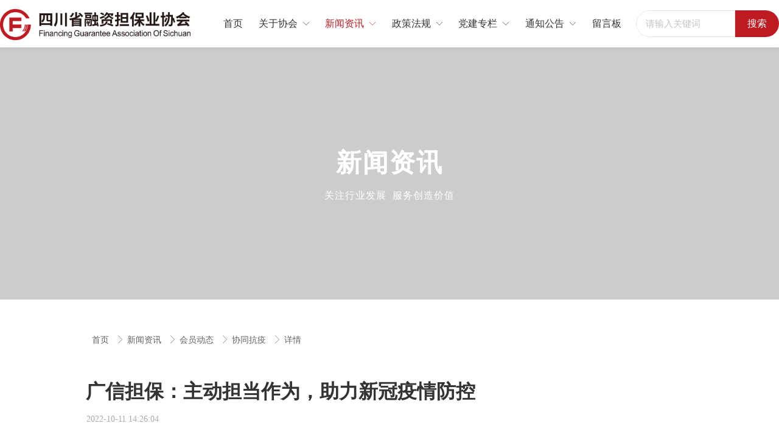

--- FILE ---
content_type: text/html; charset=utf-8
request_url: https://www.scrzdb.org/4/21218/907202
body_size: 12713
content:
<!doctype html><html lang="zh" data-site-id="65547"><head><title>广信担保：主动担当作为，助力新冠疫情防控 - 四川省融资担保业协会</title><meta http-equiv="Content-Type" content="text/html; charset=UTF-8"/><meta charset="UTF-8"/><meta name="viewport" content="width=device-width,initial-scale=1.0,minimum-scale=1.0,maximum-scale=1.0,user-scalable=no"/><meta name="keywords" content/><meta name="description" content="          点击蓝字，关注我们                                    按照市委政府要求，10月7日起广元市利州区进入疫情管控期。广元市广信农业融资担保股份有限公司（以下简称公司或“广信担保”）严格按照疫情防控工作要求，主动担当作为，积极践行国企社会责任，以实际行动助力全市新冠疫情防控工作。                01          闻令而动，积极"/><meta itemprop="image" content/><link rel="stylesheet" type="text/css" href="//s.cdn-static.cn/3.7.0/animate.min.css"/><link rel="stylesheet" type="text/css" href="//s.cdn-static.cn/swiper/swiper.min.css"/><link rel="stylesheet" type="text/css" href="//static.cdn-static.cn/govue/fonts/iconfont.css"/><link rel="stylesheet" type="text/css" href="//static.cdn-static.cn/govue/css/main.4ac81f92.css"/><link rel="stylesheet" type="text/css" href="//static.cdn-static.cn/govue/css/sys.90319d60.css"/><link rel="icon" type="image/x-icon" href="https://saas-chengdu.oss-cn-chengdu.aliyuncs.com/uploads/20220713/dd9d333061ee96a0073ca4713d7dd524.png"/><link rel="stylesheet" type="text/css" href="/render/css/65547/zh/8/m.css?disable_viewport=false"/><style data-type="site-style">body {background:rgba(255, 255, 255, 1);color:rgba(0, 0, 0, 1);font-family:Microsoft YaHei;font-size:14px;line-height:1.5;}</style><style data-type="font-css">@font-face{font-family:'siyuanheiti-light';src:url('//s.cdn-static.cn/font/思源黑体CN-Light.otf')}@font-face{font-family:'siyuanheiti-regular';src:url('//s.cdn-static.cn/font/思源黑体CN-Regular.otf')}@font-face{font-family:'siyuansongti-Regular';src:url('//s.cdn-static.cn/font/思源宋体-Regular.otf')}@font-face{font-family:'siyuansongti';src:url('//s.cdn-static.cn/font/思源宋体.otf')}@font-face{font-family:'kugaoduanhei';src:url('//s.cdn-static.cn/font/站酷高端黑修订151105.ttf')}@font-face{font-family:'kuaileti';src:url('//s.cdn-static.cn/font/站酷快乐体2016修订版.ttf')}@font-face{font-family:'yiwenti';src:url('//s.cdn-static.cn/font/站酷文艺体.ttf')}@font-face{font-family:'NotoSansCJKsc-Black';src:url('//s.cdn-static.cn/font/NotoSansCJKsc-Black.otf')}@font-face{font-family:'NotoSansCJKsc-Bold';src:url('//s.cdn-static.cn/font/NotoSansCJKsc-Bold.otf')}@font-face{font-family:'NotoSansCJKsc-DemiLight';src:url('//s.cdn-static.cn/font/NotoSansCJKsc-DemiLight.otf')}@font-face{font-family:'NotoSansCJKsc-Light';src:url('//s.cdn-static.cn/font/NotoSansCJKsc-Light.otf')}@font-face{font-family:'NotoSansCJKsc-Medium';src:url('//s.cdn-static.cn/font/NotoSansCJKsc-Medium.otf')}@font-face{font-family:'NotoSansCJKsc-Regular';src:url('//s.cdn-static.cn/font/NotoSansCJKsc-Regular.otf')}@font-face{font-family:'NotoSansCJKsc-Thin';src:url('//s.cdn-static.cn/font/NotoSansCJKsc-Thin.otf')}@font-face{font-family:'kaiti';src:url('//s.cdn-static.cn/font/方正楷体简体.ttf')}@font-face{font-family:'fangsong';src:url('//s.cdn-static.cn/font/仿宋.ttf')}@font-face{font-family:'Georgia';src:url('//s.cdn-static.cn/font/Georgia.ttf')}@font-face{font-family:'helveticaneue-light';src:url('//s.cdn-static.cn/font/helveticaneue-light.otf')}@font-face{font-family:'IMPACTRegular';src:url('//s.cdn-static.cn/font/IMPACTRegular.ttf')}@font-face{font-family:'tahoma';src:url('//s.cdn-static.cn/font/tahoma.ttf')}</style><style>
.folatUp .zz-comp-list__item{
	transition: all .5s linear;
}
 .folatUp .zz-comp-list__item:hover{
   transform: translateY(-10px)
  }
.folatUp .zz-comp-list__item:hover >.zz-element-wrapper>.text .title,.folatUp .zz-comp-list__item:hover >.zz-element-wrapper>.text .title > *{
	color: rgba(183, 5, 5, 1);
}
</style>
<style>
  @media screen and (min-width:1440px){ 
.width.zz-comp-block-wrap.zz-block-widthFull .zz-container{max-width:1440px;}
}

@media (min-width: 1440px) and (max-width: 1440px){ 
.width.zz-comp-block-wrap.zz-block-widthFull .zz-container{max-width:calc(100% - 80px);}
}
  
  
    
  .btn .btn-link .zz-button:hover{
    
        box-shadow: 0 15px 30px rgb(0 0 0 / 10%);
  }
</style></head><body class="render render-v2" id="render"><div data-device="pc" zz-page-width="narrow"><div class="zz-page-layout layout2" data-type="page-layout" id="page-8"><div class="zz-page-header-comp" data-type="layout" data-layout-id="_1atf75lgso000"><div class="zz-comp zz-comp-mNav is-fixed slide-right _1atf75lfko001" data-type="m-block-wrap" data-mount-_1atf75lfko001 id="_1atf75lfko001" id="block-header-0"><div class="nav__wrapper btn--right"><a class="logo" rel href="/" target><img src="https://saas-chengdu.oss-cn-chengdu.aliyuncs.com/uploads/20220830/0423143ec241035c838b8aa18b2eeed8.png?imageView2/2/w/2000/q/89/format/webp" height="30.8"/></a><div class="nav-btn"><i><em></em></i></div></div><div class="nav-overlay" style="display: none; "></div><div class="menu-list" style="display: none; width: 80%;" ref="menu-list"><div class="zz-scrollbar__y" style="height: 100vh; "><div class="wrapper-sm"><div class="close text-right"><i class="iconfont icon-shoujidaohangguan f24"></i></div><div class="zz-comp zz-comp-block" data-type="block"><div class="zz-comp zz-comp-menu _1atf75lfko003" data-type="el-menu" data-mount-_1atf75lfko003 id="_1atf75lfko003"><ul class="zz-menu zz-menu--horizontal"><li class="zz-menu-item" data-url="/"><a class="menu-link" rel href="/" target><div class="zz-menu-item__title text-ellipsis" style="padding-left: 0px;"><span class="zz-menu__name">首页</span></div></a></li><li class="zz-submenu" data-level="true" data-url="/3231/20391" data-level="true"><a class="menu-link" rel href="/3231/20391" target><div class="zz-submenu__title text-ellipsis"><span class="zz-menu__name">关于协会</span></div><i class="zz-submenu__icon-arrow iconfont icon-jiantou1"></i></a><div class="zz-popover-menu zz-menu--horizontal _1atf75lfko003" style="display: none; " ref="popper"><ul class="zz-menu zz-menu--popup"><li class="zz-menu-item" data-url="/3231/20391"><a class="menu-link" rel href="/3231/20391" target><div class="zz-menu-item__title text-ellipsis" style="padding-left: 0px;"><span class="zz-menu__name">协会简介</span></div></a></li><li class="zz-menu-item" data-url="/3231/20392"><a class="menu-link" rel href="/3231/20392" target><div class="zz-menu-item__title text-ellipsis" style="padding-left: 0px;"><span class="zz-menu__name">协会章程</span></div></a></li><li class="zz-menu-item" data-url="/3231/20393"><a class="menu-link" rel href="/3231/20393" target><div class="zz-menu-item__title text-ellipsis" style="padding-left: 0px;"><span class="zz-menu__name">协会标识</span></div></a></li><li class="zz-menu-item" data-url="/3231/20394"><a class="menu-link" rel href="/3231/20394" target><div class="zz-menu-item__title text-ellipsis" style="padding-left: 0px;"><span class="zz-menu__name">组织架构</span></div></a></li><li class="zz-menu-item" data-url="/contact"><a class="menu-link" rel href="/contact" target><div class="zz-menu-item__title text-ellipsis" style="padding-left: 0px;"><span class="zz-menu__name">联系我们</span></div></a></li><li class="zz-menu-item" data-url="/3231/28604"><a class="menu-link" rel href="/3231/28604" target><div class="zz-menu-item__title text-ellipsis" style="padding-left: 0px;"><span class="zz-menu__name">自律公约</span></div></a></li></ul></div></li><li class="zz-submenu is-active" data-level="true" data-url="/4/2" data-level="true"><a class="menu-link" rel href="/4/2" target><div class="zz-submenu__title text-ellipsis"><span class="zz-menu__name">新闻资讯</span></div><i class="zz-submenu__icon-arrow iconfont icon-jiantou1"></i></a><div class="zz-popover-menu zz-menu--horizontal _1atf75lfko003" style="display: none; " ref="popper"><ul class="zz-menu zz-menu--popup"><li class="zz-menu-item" data-url="/4/20370"><a class="menu-link" rel href="/4/20370" target><div class="zz-menu-item__title text-ellipsis" style="padding-left: 0px;"><span class="zz-menu__name">行业动态</span></div></a></li><li class="zz-menu-item" data-url="/4/19867"><a class="menu-link" rel href="/4/19867" target><div class="zz-menu-item__title text-ellipsis" style="padding-left: 0px;"><span class="zz-menu__name">协会动态</span></div></a></li><li class="zz-submenu is-active" data-level="false" data-url="/4/19866" data-level="false"><a class="menu-link" rel href="/4/19866" target><div class="zz-submenu__title text-ellipsis"><span class="zz-menu__name">会员动态</span></div><i class="zz-submenu__icon-arrow iconfont icon-jiantou"></i></a><div class="zz-popover-menu zz-menu--horizontal _1atf75lfko003" style="display: none; " ref="popper"><ul class="zz-menu zz-menu--popup"><li class="zz-menu-item" data-url="/4/20386"><a class="menu-link" rel href="/4/20386" target><div class="zz-menu-item__title text-ellipsis" style="padding-left: 0px;"><span class="zz-menu__name">助企纾困</span></div></a></li><li class="zz-menu-item is-active" data-url="/4/21218"><a class="menu-link" rel href="/4/21218" target><div class="zz-menu-item__title text-ellipsis" style="padding-left: 0px;"><span class="zz-menu__name">协同抗疫</span></div></a></li></ul></div></li></ul></div></li><li class="zz-submenu" data-level="true" data-url="/4/21537" data-level="true"><a class="menu-link" rel href="/4/21537" target><div class="zz-submenu__title text-ellipsis"><span class="zz-menu__name">政策法规</span></div><i class="zz-submenu__icon-arrow iconfont icon-jiantou1"></i></a><div class="zz-popover-menu zz-menu--horizontal _1atf75lfko003" style="display: none; " ref="popper"><ul class="zz-menu zz-menu--popup"><li class="zz-menu-item" data-url="/4/21537"><a class="menu-link" rel href="/4/21537" target><div class="zz-menu-item__title text-ellipsis" style="padding-left: 0px;"><span class="zz-menu__name">行业制度</span></div></a></li><li class="zz-menu-item" data-url="/4/21538"><a class="menu-link" rel href="/4/21538" target><div class="zz-menu-item__title text-ellipsis" style="padding-left: 0px;"><span class="zz-menu__name">政策动态</span></div></a></li><li class="zz-menu-item" data-url="/4/21539"><a class="menu-link" rel href="/4/21539" target><div class="zz-menu-item__title text-ellipsis" style="padding-left: 0px;"><span class="zz-menu__name">法律法规</span></div></a></li></ul></div></li><li class="zz-submenu" data-level="true" data-url="/4/20367" data-level="true"><a class="menu-link" rel href="/4/20367" target><div class="zz-submenu__title text-ellipsis"><span class="zz-menu__name">党建专栏</span></div><i class="zz-submenu__icon-arrow iconfont icon-jiantou1"></i></a><div class="zz-popover-menu zz-menu--horizontal _1atf75lfko003" style="display: none; " ref="popper"><ul class="zz-menu zz-menu--popup"><li class="zz-menu-item" data-url="/4/20368"><a class="menu-link" rel href="/4/20368" target><div class="zz-menu-item__title text-ellipsis" style="padding-left: 0px;"><span class="zz-menu__name">会员党建</span></div></a></li><li class="zz-menu-item" data-url="/4/20367"><a class="menu-link" rel href="/4/20367" target><div class="zz-menu-item__title text-ellipsis" style="padding-left: 0px;"><span class="zz-menu__name">协会党建</span></div></a></li><li class="zz-menu-item" data-url="/4/21217"><a class="menu-link" rel href="/4/21217" target><div class="zz-menu-item__title text-ellipsis" style="padding-left: 0px;"><span class="zz-menu__name">党政要闻</span></div></a></li></ul></div></li><li class="zz-submenu" data-level="true" data-url="/4/20377" data-level="true"><a class="menu-link" rel href="/4/20377" target><div class="zz-submenu__title text-ellipsis"><span class="zz-menu__name">通知公告</span></div><i class="zz-submenu__icon-arrow iconfont icon-jiantou1"></i></a><div class="zz-popover-menu zz-menu--horizontal _1atf75lfko003" style="display: none; " ref="popper"><ul class="zz-menu zz-menu--popup"><li class="zz-menu-item" data-url="/4/20377"><a class="menu-link" rel href="/4/20377" target><div class="zz-menu-item__title text-ellipsis" style="padding-left: 0px;"><span class="zz-menu__name">公告</span></div></a></li><li class="zz-menu-item" data-url="/4/20378"><a class="menu-link" rel href="/4/20378" target><div class="zz-menu-item__title text-ellipsis" style="padding-left: 0px;"><span class="zz-menu__name">通知</span></div></a></li><li class="zz-menu-item" data-url="/4/20608"><a class="menu-link" rel href="/4/20608" target><div class="zz-menu-item__title text-ellipsis" style="padding-left: 0px;"><span class="zz-menu__name">公示</span></div></a></li></ul></div></li><li class="zz-menu-item" data-url="/4/20364"><a class="menu-link" rel href="/4/20364" target><div class="zz-menu-item__title text-ellipsis" style="padding-left: 0px;"><span class="zz-menu__name">留言板</span></div></a></li></ul></div></div></div></div></div></div><div class="zz-comp zz-comp-block-wrap flex-auto zz-block-widthFull width _1atf75lfko004 hidden-mobile" data-type="block-wrap" data-mount-_1atf75lfko004 data-layout-id="_1atf75lgso000" id="block-header-1"><div class="zz-container"><div class="zz-comp zz-comp-block" data-type="block"><div class="zz-row-wrapper _1atf75lfko006" data-type="row" id="_1atf75lfko006" data-transition-name><div class="zz-row zz-comp zz-comp-row" data-type="row"><div class="zz-column zz-col-12 zz-col-sm-12 zz-col-xs-12"><div class="zz-comp zz-comp-col _1atf75lfko007" data-type="col" id="_1atf75lfko007"><div class="col__wrapper"><div class="zz-row-wrapper _1atf75lfko008" data-type="row" id="_1atf75lfko008" data-transition-name><div class="zz-row zz-comp zz-comp-row" data-type="row"><div class="zz-column zz-col-3 zz-col-sm-3 zz-col-xs-12"><div class="zz-comp zz-comp-col _1atf75lfko009" data-type="col" id="_1atf75lfko009"><div class="col__wrapper"><div class="zz-comp zz-comp-logo _1atf75lfko00a" style="height: 59px;" id="_1atf75lfko00a"><a class="logo__wrapper" rel href="/" target><img style="max-height: 59px;" alt="logo" src="https://saas-chengdu.oss-cn-chengdu.aliyuncs.com/uploads/20220830/0423143ec241035c838b8aa18b2eeed8.png?imageView2/2/w/2000/q/89/format/webp"/></a></div></div><div class="zz-bg"><div class="zz-bg-color"></div></div></div></div><div class="zz-column zz-col-7 zz-col-sm-7 zz-col-xs-12"><div class="zz-comp zz-comp-col _1atf75lfko00b" data-type="col" id="_1atf75lfko00b"><div class="col__wrapper"><div class="zz-comp zz-comp-menu _1atf75lfko00c" data-type="el-menu" data-mount-_1atf75lfko00c id="_1atf75lfko00c"><ul class="zz-menu zz-menu--horizontal"><li class="zz-menu-item" data-url="/"><a class="menu-link" rel href="/" target><div class="zz-menu-item__title text-ellipsis" style="padding-left: 0px;"><span class="zz-menu__name">首页</span></div></a></li><li class="zz-submenu" data-level="true" data-url="/3231/20391" data-level="true"><a class="menu-link" rel href="/3231/20391" target><div class="zz-submenu__title text-ellipsis"><span class="zz-menu__name">关于协会</span></div><i class="zz-submenu__icon-arrow iconfont icon-jiantou1"></i></a><div class="zz-popover-menu zz-menu--horizontal _1atf75lfko00c" style="display: none; " ref="popper"><ul class="zz-menu zz-menu--popup"><li class="zz-menu-item" data-url="/3231/20391"><a class="menu-link" rel href="/3231/20391" target><div class="zz-menu-item__title text-ellipsis" style="padding-left: 0px;"><span class="zz-menu__name">协会简介</span></div></a></li><li class="zz-menu-item" data-url="/3231/20392"><a class="menu-link" rel href="/3231/20392" target><div class="zz-menu-item__title text-ellipsis" style="padding-left: 0px;"><span class="zz-menu__name">协会章程</span></div></a></li><li class="zz-menu-item" data-url="/3231/20393"><a class="menu-link" rel href="/3231/20393" target><div class="zz-menu-item__title text-ellipsis" style="padding-left: 0px;"><span class="zz-menu__name">协会标识</span></div></a></li><li class="zz-menu-item" data-url="/3231/20394"><a class="menu-link" rel href="/3231/20394" target><div class="zz-menu-item__title text-ellipsis" style="padding-left: 0px;"><span class="zz-menu__name">组织架构</span></div></a></li><li class="zz-menu-item" data-url="/contact"><a class="menu-link" rel href="/contact" target><div class="zz-menu-item__title text-ellipsis" style="padding-left: 0px;"><span class="zz-menu__name">联系我们</span></div></a></li><li class="zz-menu-item" data-url="/3231/28604"><a class="menu-link" rel href="/3231/28604" target><div class="zz-menu-item__title text-ellipsis" style="padding-left: 0px;"><span class="zz-menu__name">自律公约</span></div></a></li></ul></div></li><li class="zz-submenu is-active" data-level="true" data-url="/4/2" data-level="true"><a class="menu-link" rel href="/4/2" target><div class="zz-submenu__title text-ellipsis"><span class="zz-menu__name">新闻资讯</span></div><i class="zz-submenu__icon-arrow iconfont icon-jiantou1"></i></a><div class="zz-popover-menu zz-menu--horizontal _1atf75lfko00c" style="display: none; " ref="popper"><ul class="zz-menu zz-menu--popup"><li class="zz-menu-item" data-url="/4/20370"><a class="menu-link" rel href="/4/20370" target><div class="zz-menu-item__title text-ellipsis" style="padding-left: 0px;"><span class="zz-menu__name">行业动态</span></div></a></li><li class="zz-menu-item" data-url="/4/19867"><a class="menu-link" rel href="/4/19867" target><div class="zz-menu-item__title text-ellipsis" style="padding-left: 0px;"><span class="zz-menu__name">协会动态</span></div></a></li><li class="zz-submenu is-active" data-level="false" data-url="/4/19866" data-level="false"><a class="menu-link" rel href="/4/19866" target><div class="zz-submenu__title text-ellipsis"><span class="zz-menu__name">会员动态</span></div><i class="zz-submenu__icon-arrow iconfont icon-jiantou"></i></a><div class="zz-popover-menu zz-menu--horizontal _1atf75lfko00c" style="display: none; " ref="popper"><ul class="zz-menu zz-menu--popup"><li class="zz-menu-item" data-url="/4/20386"><a class="menu-link" rel href="/4/20386" target><div class="zz-menu-item__title text-ellipsis" style="padding-left: 0px;"><span class="zz-menu__name">助企纾困</span></div></a></li><li class="zz-menu-item is-active" data-url="/4/21218"><a class="menu-link" rel href="/4/21218" target><div class="zz-menu-item__title text-ellipsis" style="padding-left: 0px;"><span class="zz-menu__name">协同抗疫</span></div></a></li></ul></div></li></ul></div></li><li class="zz-submenu" data-level="true" data-url="/4/21537" data-level="true"><a class="menu-link" rel href="/4/21537" target><div class="zz-submenu__title text-ellipsis"><span class="zz-menu__name">政策法规</span></div><i class="zz-submenu__icon-arrow iconfont icon-jiantou1"></i></a><div class="zz-popover-menu zz-menu--horizontal _1atf75lfko00c" style="display: none; " ref="popper"><ul class="zz-menu zz-menu--popup"><li class="zz-menu-item" data-url="/4/21537"><a class="menu-link" rel href="/4/21537" target><div class="zz-menu-item__title text-ellipsis" style="padding-left: 0px;"><span class="zz-menu__name">行业制度</span></div></a></li><li class="zz-menu-item" data-url="/4/21538"><a class="menu-link" rel href="/4/21538" target><div class="zz-menu-item__title text-ellipsis" style="padding-left: 0px;"><span class="zz-menu__name">政策动态</span></div></a></li><li class="zz-menu-item" data-url="/4/21539"><a class="menu-link" rel href="/4/21539" target><div class="zz-menu-item__title text-ellipsis" style="padding-left: 0px;"><span class="zz-menu__name">法律法规</span></div></a></li></ul></div></li><li class="zz-submenu" data-level="true" data-url="/4/20367" data-level="true"><a class="menu-link" rel href="/4/20367" target><div class="zz-submenu__title text-ellipsis"><span class="zz-menu__name">党建专栏</span></div><i class="zz-submenu__icon-arrow iconfont icon-jiantou1"></i></a><div class="zz-popover-menu zz-menu--horizontal _1atf75lfko00c" style="display: none; " ref="popper"><ul class="zz-menu zz-menu--popup"><li class="zz-menu-item" data-url="/4/20368"><a class="menu-link" rel href="/4/20368" target><div class="zz-menu-item__title text-ellipsis" style="padding-left: 0px;"><span class="zz-menu__name">会员党建</span></div></a></li><li class="zz-menu-item" data-url="/4/20367"><a class="menu-link" rel href="/4/20367" target><div class="zz-menu-item__title text-ellipsis" style="padding-left: 0px;"><span class="zz-menu__name">协会党建</span></div></a></li><li class="zz-menu-item" data-url="/4/21217"><a class="menu-link" rel href="/4/21217" target><div class="zz-menu-item__title text-ellipsis" style="padding-left: 0px;"><span class="zz-menu__name">党政要闻</span></div></a></li></ul></div></li><li class="zz-submenu" data-level="true" data-url="/4/20377" data-level="true"><a class="menu-link" rel href="/4/20377" target><div class="zz-submenu__title text-ellipsis"><span class="zz-menu__name">通知公告</span></div><i class="zz-submenu__icon-arrow iconfont icon-jiantou1"></i></a><div class="zz-popover-menu zz-menu--horizontal _1atf75lfko00c" style="display: none; " ref="popper"><ul class="zz-menu zz-menu--popup"><li class="zz-menu-item" data-url="/4/20377"><a class="menu-link" rel href="/4/20377" target><div class="zz-menu-item__title text-ellipsis" style="padding-left: 0px;"><span class="zz-menu__name">公告</span></div></a></li><li class="zz-menu-item" data-url="/4/20378"><a class="menu-link" rel href="/4/20378" target><div class="zz-menu-item__title text-ellipsis" style="padding-left: 0px;"><span class="zz-menu__name">通知</span></div></a></li><li class="zz-menu-item" data-url="/4/20608"><a class="menu-link" rel href="/4/20608" target><div class="zz-menu-item__title text-ellipsis" style="padding-left: 0px;"><span class="zz-menu__name">公示</span></div></a></li></ul></div></li><li class="zz-menu-item" data-url="/4/20364"><a class="menu-link" rel href="/4/20364" target><div class="zz-menu-item__title text-ellipsis" style="padding-left: 0px;"><span class="zz-menu__name">留言板</span></div></a></li></ul><div data-comp-code><style>
    ._1atf75lfko00c{
  }
</style></div></div></div><div class="zz-bg"><div class="zz-bg-color"></div></div></div></div><div class="zz-column zz-col-2 zz-col-sm-2 zz-col-xs-12"><div class="zz-comp zz-comp-col _1avmk8gno8000" data-type="col" id="_1avmk8gno8000"><div class="col__wrapper"><div class="zz-comp zz-comp-search _1avmkdi2k8000 hidden-mobile" data-mount-_1avmkdi2k8000 id="_1avmkdi2k8000"><div class="search-wrapper input-searchBtn"><div class="input_wrapper"><input class="zz-input search-item" type="text" placeholder="请输入关键词"/></div><button class="zz-button search-item"><span>
          搜索
        </span></button></div></div></div><div class="zz-bg"><div class="zz-bg-color"></div></div></div></div></div></div></div><div class="zz-bg"><div class="zz-bg-color"></div></div></div></div></div></div></div></div><div class="zz-bg"><div class="zz-bg-color"></div></div><div data-comp-code><style>
    ._1atf75lfko004{box-shadow: 0px 0px 8px 1px rgba(0, 0, 0, 0.1);
  }
</style></div></div></div><div class="zz-page-body-comp" data-type="layout" data-layout-id="_1atf75n0ko000"><div class="zz-comp zz-comp-block-wrap flex-auto _1b10226vs8000" data-type="block-wrap" data-layout-id="_1atf75n0ko000" id="block-body-0"><div class="zz-container"><div class="zz-comp zz-comp-block" data-type="block"><div class="zz-comp zz-comp-text clearfix _1b10226vs8002" data-type="text" id="_1b10226vs8002"><div class="zz-text zz-comp-content" data-class="x-router-link"><div><p>新闻资讯</p></div></div></div><div class="zz-comp zz-comp-text clearfix _1b10226vs8003" data-type="text" id="_1b10226vs8003"><div class="zz-text zz-comp-content" data-class="x-router-link"><div><p>关注行业发展&nbsp; 服务创造价值</p></div></div></div></div></div><div class="zz-bg"><div class="zz-bg-color"></div><div class="zz-bg-img"></div></div></div><div class="zz-comp zz-comp-block-wrap flex-auto _1atf75n04o001" data-type="block-wrap" data-layout-id="_1atf75n0ko000" id="block-body-1"><div class="zz-container"><div class="zz-comp zz-comp-block" data-type="block"><div class="zz-comp zz-comp-gap _1atf75n04o003" data-type="gap"></div><div class="zz-row-wrapper _1atf75n04o004" data-type="row" id="_1atf75n04o004" data-transition-name><div class="zz-row zz-comp zz-comp-row" data-type="row"><div class="zz-column zz-col-12 zz-col-sm-12 zz-col-xs-12"><div class="zz-comp zz-comp-col _1atf75n04o005" data-type="col" id="_1atf75n04o005"><div class="col__wrapper"><div class="zz-comp zz-comp-breadcrumb _1atf75n04o006" id="_1atf75n04o006"><div class="zz-breadcrumb"><span class="zz-breadcrumb__item"><span class="zz-breadcrumb__inner"><a class="breadcrumb-item" rel href="/" target>
          首页
        </a><i class="zz-breadcrumb__separator iconfont icon-jiantou"></i></span></span><span class="zz-breadcrumb__item"><span class="zz-breadcrumb__inner"><a class="breadcrumb-item" rel href="/4/2" target>
          新闻资讯
        </a><i class="zz-breadcrumb__separator iconfont icon-jiantou"></i></span></span><span class="zz-breadcrumb__item"><span class="zz-breadcrumb__inner"><a class="breadcrumb-item" rel href="/4/19866" target>
          会员动态
        </a><i class="zz-breadcrumb__separator iconfont icon-jiantou"></i></span></span><span class="zz-breadcrumb__item"><span class="zz-breadcrumb__inner"><a class="breadcrumb-item" rel href="/4/21218" target>
          协同抗疫
        </a><i class="zz-breadcrumb__separator iconfont icon-jiantou"></i></span></span><span class="zz-breadcrumb__item"><span class="zz-breadcrumb__inner"><div class="breadcrumb-item" data-class="x-router-link">
          详情
        </div><i class="zz-breadcrumb__separator iconfont icon-jiantou"></i></span></span></div></div><div class="zz-comp zz-comp-gap _1atf75n04o007" data-type="gap"></div><div class="zz-comp zz-comp-text clearfix _1atf75n04o008" data-type="text" id="_1atf75n04o008"><div class="zz-text zz-comp-content" data-class="x-router-link"><div>广信担保：主动担当作为，助力新冠疫情防控</div></div></div><div class="zz-comp zz-comp-gap _1atf75n04o009" data-type="gap"></div><div class="zz-row-wrapper _1atf75n04o00a" data-type="row" id="_1atf75n04o00a" data-transition-name><div class="zz-row zz-comp zz-comp-row" data-type="row"><div class="zz-column zz-col-3 zz-col-sm-3 zz-col-xs-12"><div class="zz-comp zz-comp-col _1atf75n04o00b" data-type="col" id="_1atf75n04o00b"><div class="col__wrapper"><div class="zz-comp zz-comp-text clearfix _1atf75n04o00c" data-type="text" id="_1atf75n04o00c"><div class="zz-text zz-comp-content" data-class="x-router-link"><div>2022-10-11 14:26:04</div></div></div></div><div class="zz-bg"><div class="zz-bg-color"></div></div></div></div><div class="zz-column zz-col-9 zz-col-sm-9 zz-col-xs-12"><div class="zz-comp zz-comp-col _1atf75n04o00d" data-type="col" id="_1atf75n04o00d"><div class="col__wrapper"></div><div class="zz-bg"><div class="zz-bg-color"></div></div></div></div></div></div><div class="zz-comp zz-comp-gap _1atf75n04o00e" data-type="gap"></div><div class="zz-comp zz-comp-text clearfix _1atf75n04o00f" data-type="text" id="_1atf75n04o00f"><div class="zz-text zz-comp-content" data-class="x-router-link"><div><section style="box-sizing: border-box; margin: 0 10px;" data-role="outer" data-mce-style="box-sizing: border-box; margin: 0 10px;"><section class="_135editor assistant" data-tools="135编辑器" data-id="116067"><section class="" style="margin: 20px auto;" data-mce-style="margin: 20px auto;"><section class=""><section class="" style="display: flex; justify-content: flex-start;" data-mce-style="display: flex; justify-content: flex-start;"><section><section><section class="" style="background-color: #f9f9f9; border-left: 5px solid #f07a71; box-sizing: border-box;" data-mce-style="background-color: #f9f9f9; border-left: 5px solid #f07a71; box-sizing: border-box;"><section class="" style="font-size: 16px; color: #39870b; text-align: center; letter-spacing: 1.5px; padding: 5px; background-color: #84c3e9; box-sizing: border-box;" data-mce-style="font-size: 16px; color: #39870b; text-align: center; letter-spacing: 1.5px; padding: 5px; background-color: #84c3e9; box-sizing: border-box;"><span style="color: #ffffff;" data-mce-style="color: #ffffff;">点击蓝字，关注我们</span></section></section></section></section></section></section></section></section><section class="_135editor" data-tools="135编辑器" data-id="114307"><section style="margin: 20px auto;" data-mce-style="margin: 20px auto;"><section><section style="background-color: #eef7f7; margin-top: 20px; height: 0px; overflow: hidden;" data-mce-style="background-color: #eef7f7; margin-top: 20px; height: 0px; overflow: hidden;"></section></section></section></section><section class="_135editor" data-role="paragraph"><section class="_135editor" data-tools="135编辑器" data-id="118222"><section style="margin: 20px auto;" data-mce-style="margin: 20px auto;"><section><section style="display: flex; justify-content: center; align-items: flex-end;" data-mce-style="display: flex; justify-content: center; align-items: flex-end;"><section class="assistant" style="box-sizing: border-box; width: 50px;" data-mce-style="box-sizing: border-box; width: 50px;"><img class="assistant zz-remote-image" style="max-width: 100% !important; box-sizing: border-box; vertical-align: inherit; width: 100%; display: block;" draggable="false" src="https://info.lihechuanglian.com/account.php/many/index/image?url=https://bcn.135editor.com/files/images/editor_styles/9143d83242fe42c572f04e3d65df2ba0.gif" data-width="100%" data-ratio="1.0172413793103448" data-w="116" data-mce-src="https://info.lihechuanglian.com/account.php/many/index/image?url=https://bcn.135editor.com/files/images/editor_styles/9143d83242fe42c572f04e3d65df2ba0.gif" data-mce-style="max-width: 100% !important; box-sizing: border-box; vertical-align: inherit; width: 100%; display: block;"></section><section class="assistant" style="box-sizing: border-box; width: 85px; margin-left: -10px;" data-mce-style="box-sizing: border-box; width: 85px; margin-left: -10px;"><img class="assistant zz-remote-image" style="max-width: 100% !important; box-sizing: border-box; vertical-align: inherit; width: 100%; display: block;" draggable="false" src="https://info.lihechuanglian.com/account.php/many/index/image?url=https://bcn.135editor.com/files/images/editor_styles/049fb292d9ac875b6d9b946babd52776.png" data-width="100%" data-ratio="0.4076923076923077" data-w="130" data-mce-src="https://info.lihechuanglian.com/account.php/many/index/image?url=https://bcn.135editor.com/files/images/editor_styles/049fb292d9ac875b6d9b946babd52776.png" data-mce-style="max-width: 100% !important; box-sizing: border-box; vertical-align: inherit; width: 100%; display: block;"></section><section class="assistant" style="box-sizing: border-box; width: 25px;" data-mce-style="box-sizing: border-box; width: 25px;"><img class="assistant zz-remote-image" style="max-width: 100% !important; box-sizing: border-box; vertical-align: inherit; width: 100%; display: block;" draggable="false" src="https://info.lihechuanglian.com/account.php/many/index/image?url=https://bcn.135editor.com/files/images/editor_styles/2b565bf24d370066ef43e86980330211.gif" data-width="100%" data-ratio="1.0172413793103448" data-w="116" data-mce-src="https://info.lihechuanglian.com/account.php/many/index/image?url=https://bcn.135editor.com/files/images/editor_styles/2b565bf24d370066ef43e86980330211.gif" data-mce-style="max-width: 100% !important; box-sizing: border-box; vertical-align: inherit; width: 100%; display: block;"></section></section><section style="padding: 20px 15px; border: 2px solid #eb3737; box-sizing: border-box;" data-mce-style="padding: 20px 15px; border: 2px solid #eb3737; box-sizing: border-box;"><section class="135brush" style="text-align: justify; line-height: 1.75em; letter-spacing: 1.5px; font-size: 14px; color: #333; background: transparent;" data-autoskip="1" data-mce-style="text-align: justify; line-height: 1.75em; letter-spacing: 1.5px; font-size: 14px; color: #333; background: transparent;"><p style="text-indent: 43px; text-autospace: none; line-height: 38px;" data-mce-style="text-indent: 43px; text-autospace: none; line-height: 38px;"><span style="font-size: 15px; text-indent: 2em; background-color: transparent; color: #333333; letter-spacing: 1.5px; caret-color: red; font-family: 微软雅黑, 'Microsoft YaHei';" data-mce-style="font-size: 15px; text-indent: 2em; background-color: transparent; color: #333333; letter-spacing: 1.5px; caret-color: red; font-family: 微软雅黑, 'Microsoft YaHei';">按照市委政府要求，10月7日起广元市利州区进入疫情管控期。广元市广信农业融资担保股份有限公司（以下简称公司或“广信担保”）严格按照疫情防控工作要求，主动担当作为，积极践行国企社会责任，以实际行动助力全市新冠疫情防控工作。</span></p></section></section></section></section></section><p><br></p><section class="_135editor" data-tools="135编辑器" data-id="106197"><section style="text-align: center; margin: 10px auto;" data-mce-style="text-align: center; margin: 10px auto;"><section style="display: flex; justify-content: flex-start; align-items: center; margin: 0 0 -25px 14px;" data-mce-style="display: flex; justify-content: flex-start; align-items: center; margin: 0 0 -25px 14px;"><section style="box-sizing: border-box; width: 33px; height: 33px; background-color: #e4432d; margin-right: 8px;" data-mce-style="box-sizing: border-box; width: 33px; height: 33px; background-color: #e4432d; margin-right: 8px;"><section style="font-size: 15px; letter-spacing: 1.5px; color: #fff; line-height: 33px;" data-mce-style="font-size: 15px; letter-spacing: 1.5px; color: #fff; line-height: 33px;"><strong>01</strong></section></section><section class="assistant" style="max-width: 45% !important; box-sizing: border-box; width: 45%; height: 1px; background-color: #ee533e; margin-bottom: -4px; overflow: hidden;" data-width="45%" data-mce-style="max-width: 45% !important; box-sizing: border-box; width: 45%; height: 1px; background-color: #ee533e; margin-bottom: -4px; overflow: hidden;"></section></section><section style="border: 1px solid #e4432d; padding: 30px 15px; margin-right: 5px; box-sizing: border-box;" data-mce-style="border: 1px solid #e4432d; padding: 30px 15px; margin-right: 5px; box-sizing: border-box;"><p style="box-sizing: border-box; text-align: justify; width: 100%; line-height: 2em; max-width: 100% !important;" align="justify" data-mce-style="box-sizing: border-box; text-align: justify; width: 100%; line-height: 2em; max-width: 100% !important;"><strong style="background-color: transparent; caret-color: red; font-size: 16px; color: #333333; letter-spacing: 1.5px;" data-mce-style="background-color: transparent; caret-color: red; font-size: 16px; color: #333333; letter-spacing: 1.5px;"><span style="text-indent: 28px; font-family: 微软雅黑, 'Microsoft YaHei';" data-mce-style="text-indent: 28px; font-family: 微软雅黑, 'Microsoft YaHei';">闻令而动，积极安排部署疫情防控工作</span></strong></p><section class="135brush" style="margin: 18px 7px 0 7px; text-align: justify; line-height: 1.75em; letter-spacing: 1.5px; font-size: 14px; color: #333; background: transparent;" data-autoskip="1" data-mce-style="margin: 18px 7px 0 7px; text-align: justify; line-height: 1.75em; letter-spacing: 1.5px; font-size: 14px; color: #333; background: transparent;"><p style="text-align: justify; margin: 0px 0px 15px; padding: 0px; outline: 0px; max-width: 100%; box-sizing: border-box; clear: both; min-height: 1em; color: #727272; font-size: 17px; letter-spacing: 0.544px; background-color: rgba(0, 0, 0, 0.04); text-indent: 2em; visibility: visible; line-height: 2em; overflow-wrap: break-word !important; font-family: system-ui, -apple-system, BlinkMacSystemFont, Arial, sans-serif;" align="justify" data-mce-style="text-align: justify; margin: 0px 0px 15px; padding: 0px; outline: 0px; max-width: 100%; box-sizing: border-box; clear: both; min-height: 1em; color: #727272; font-size: 17px; letter-spacing: 0.544px; background-color: rgba(0, 0, 0, 0.04); text-indent: 2em; visibility: visible; line-height: 2em; overflow-wrap: break-word !important; font-family: system-ui, -apple-system, BlinkMacSystemFont, Arial, sans-serif;"><span style="background-color: transparent; color: #333333; font-size: 15px; letter-spacing: 1.5px; text-indent: 2em; caret-color: red; font-family: 微软雅黑, 'Microsoft YaHei';" data-mce-style="background-color: transparent; color: #333333; font-size: 15px; letter-spacing: 1.5px; text-indent: 2em; caret-color: red; font-family: 微软雅黑, 'Microsoft YaHei';">在实行疫情管控的第一时间里，公司主要领导立即通过</span><span style="background-color: transparent; color: #333333; font-size: 15px; letter-spacing: 1.5px; text-indent: 2em; caret-color: red; font-family: 微软雅黑, 'Microsoft YaHei';" data-mce-style="background-color: transparent; color: #333333; font-size: 15px; letter-spacing: 1.5px; text-indent: 2em; caret-color: red; font-family: 微软雅黑, 'Microsoft YaHei';">qq工作群、微信群传达市委市政府疫情防控会议精神，并对公司疫情防控和业务工作进行安排部署。</span></p></section></section></section></section><p><br></p><section class="_135editor" data-tools="135编辑器" data-id="106197"><section style="text-align: center; margin: 10px auto;" data-mce-style="text-align: center; margin: 10px auto;"><section style="display: flex; justify-content: flex-start; align-items: center; margin: 0 0 -25px 14px;" data-mce-style="display: flex; justify-content: flex-start; align-items: center; margin: 0 0 -25px 14px;"><section style="box-sizing: border-box; width: 33px; height: 33px; background-color: #e4432d; margin-right: 8px;" data-mce-style="box-sizing: border-box; width: 33px; height: 33px; background-color: #e4432d; margin-right: 8px;"><section style="font-size: 15px; letter-spacing: 1.5px; color: #fff; line-height: 33px;" data-mce-style="font-size: 15px; letter-spacing: 1.5px; color: #fff; line-height: 33px;"><strong>0</strong><strong class="autonum" title="" data-original-title="" data-num="2">2</strong></section></section><section class="assistant" style="max-width: 45% !important; box-sizing: border-box; width: 45%; height: 1px; background-color: #ee533e; margin-bottom: -4px; overflow: hidden;" data-width="45%" data-mce-style="max-width: 45% !important; box-sizing: border-box; width: 45%; height: 1px; background-color: #ee533e; margin-bottom: -4px; overflow: hidden;"></section></section><section style="border: 1px solid #e4432d; padding: 30px 15px; margin-right: 5px; box-sizing: border-box;" data-mce-style="border: 1px solid #e4432d; padding: 30px 15px; margin-right: 5px; box-sizing: border-box;"><section style="box-sizing: border-box; width: 100%; max-width: 100% !important; height: 0px; overflow: hidden;" data-width="100%" data-mce-style="box-sizing: border-box; width: 100%; max-width: 100% !important; height: 0px; overflow: hidden;"></section><section class="135brush" style="margin: 18px 7px 0px; text-align: justify; line-height: 1.75em; letter-spacing: 1.5px; color: #333333; background: transparent;" data-autoskip="1" data-mce-style="margin: 18px 7px 0px; text-align: justify; line-height: 1.75em; letter-spacing: 1.5px; color: #333333; background: transparent;"><p style="vertical-align: inherit; line-height: 2em;" data-mce-style="vertical-align: inherit; line-height: 2em;"><span style="font-size: 16px;" data-mce-style="font-size: 16px;"><strong>强化担当，积极参与抗疫志愿服务</strong></span></p><p style="text-align: justify; font-size: 17px; margin: 0px 0px 15px; padding: 0px; outline: 0px; max-width: 100%; box-sizing: border-box; clear: both; min-height: 1em; color: #727272; letter-spacing: 0.544px; background-color: rgba(0, 0, 0, 0.04); text-indent: 2em; line-height: 2em; overflow-wrap: break-word !important; font-family: system-ui, -apple-system, BlinkMacSystemFont, Arial, sans-serif;" align="justify" data-mce-style="text-align: justify; font-size: 17px; margin: 0px 0px 15px; padding: 0px; outline: 0px; max-width: 100%; box-sizing: border-box; clear: both; min-height: 1em; color: #727272; letter-spacing: 0.544px; background-color: rgba(0, 0, 0, 0.04); text-indent: 2em; line-height: 2em; overflow-wrap: break-word !important; font-family: system-ui, -apple-system, BlinkMacSystemFont, Arial, sans-serif;"><br></p><p style="text-align: justify; font-size: 17px; margin: 0px 0px 15px; padding: 0px; outline: 0px; max-width: 100%; box-sizing: border-box; clear: both; min-height: 1em; color: #727272; letter-spacing: 0.544px; background-color: rgba(0, 0, 0, 0.04); text-indent: 2em; line-height: 2em; overflow-wrap: break-word !important; font-family: system-ui, -apple-system, BlinkMacSystemFont, Arial, sans-serif;" align="justify" data-mce-style="text-align: justify; font-size: 17px; margin: 0px 0px 15px; padding: 0px; outline: 0px; max-width: 100%; box-sizing: border-box; clear: both; min-height: 1em; color: #727272; letter-spacing: 0.544px; background-color: rgba(0, 0, 0, 0.04); text-indent: 2em; line-height: 2em; overflow-wrap: break-word !important; font-family: system-ui, -apple-system, BlinkMacSystemFont, Arial, sans-serif;"><span style="background-color: transparent; color: #333333; font-size: 15px; letter-spacing: 1.5px; text-indent: 2em; caret-color: red; font-family: 微软雅黑, 'Microsoft YaHei';" data-mce-style="background-color: transparent; color: #333333; font-size: 15px; letter-spacing: 1.5px; text-indent: 2em; caret-color: red; font-family: 微软雅黑, 'Microsoft YaHei';">公司号召全体党员干部，积极投身抗</span><span style="background-color: transparent; color: #333333; font-size: 15px; letter-spacing: 1.5px; text-indent: 2em; caret-color: red; font-family: 微软雅黑, 'Microsoft YaHei';" data-mce-style="background-color: transparent; color: #333333; font-size: 15px; letter-spacing: 1.5px; text-indent: 2em; caret-color: red; font-family: 微软雅黑, 'Microsoft YaHei';">“疫”工作：一是迅速安排公司党员到“双报到”社区南鹰社区，协助社区开展疫情防控静态管理工作；二是迅速动员公司所有干部职工就近转化为居住小区的疫情防控志愿者；三是公司党员主动加入社区（小区）临时党支部，协助做好人员排查、到户核查、维持秩序、值守值班等。截止目前，公司全部1</span><span style="background-color: transparent; color: #333333; font-size: 15px; letter-spacing: 1.5px; text-indent: 2em; caret-color: red; font-family: 微软雅黑, 'Microsoft YaHei';" data-mce-style="background-color: transparent; color: #333333; font-size: 15px; letter-spacing: 1.5px; text-indent: 2em; caret-color: red; font-family: 微软雅黑, 'Microsoft YaHei';">4</span><span style="background-color: transparent; color: #333333; font-size: 15px; letter-spacing: 1.5px; text-indent: 2em; caret-color: red; font-family: 微软雅黑, 'Microsoft YaHei';" data-mce-style="background-color: transparent; color: #333333; font-size: 15px; letter-spacing: 1.5px; text-indent: 2em; caret-color: red; font-family: 微软雅黑, 'Microsoft YaHei';">名党员已加入小区临时党支部、</span><span style="background-color: transparent; color: #333333; font-size: 15px; letter-spacing: 1.5px; text-indent: 2em; caret-color: red; font-family: 微软雅黑, 'Microsoft YaHei';" data-mce-style="background-color: transparent; color: #333333; font-size: 15px; letter-spacing: 1.5px; text-indent: 2em; caret-color: red; font-family: 微软雅黑, 'Microsoft YaHei';">2</span><span style="background-color: transparent; color: #333333; font-size: 15px; letter-spacing: 1.5px; text-indent: 2em; caret-color: red; font-family: 微软雅黑, 'Microsoft YaHei';" data-mce-style="background-color: transparent; color: #333333; font-size: 15px; letter-spacing: 1.5px; text-indent: 2em; caret-color: red; font-family: 微软雅黑, 'Microsoft YaHei';">8</span><span style="background-color: transparent; color: #333333; font-size: 15px; letter-spacing: 1.5px; text-indent: 2em; caret-color: red; font-family: 微软雅黑, 'Microsoft YaHei';" data-mce-style="background-color: transparent; color: #333333; font-size: 15px; letter-spacing: 1.5px; text-indent: 2em; caret-color: red; font-family: 微软雅黑, 'Microsoft YaHei';">名干部职工就近转化为志愿者投身疫情防控工作。</span></p></section></section></section></section><p><br></p><section class="_135editor" data-tools="135编辑器" data-id="106197"><section style="text-align: center; margin: 10px auto;" data-mce-style="text-align: center; margin: 10px auto;"><section style="display: flex; justify-content: flex-start; align-items: center; margin: 0 0 -25px 14px;" data-mce-style="display: flex; justify-content: flex-start; align-items: center; margin: 0 0 -25px 14px;"><section style="box-sizing: border-box; width: 33px; height: 33px; background-color: #e4432d; margin-right: 8px;" data-mce-style="box-sizing: border-box; width: 33px; height: 33px; background-color: #e4432d; margin-right: 8px;"><section style="font-size: 15px; letter-spacing: 1.5px; color: #fff; line-height: 33px;" data-mce-style="font-size: 15px; letter-spacing: 1.5px; color: #fff; line-height: 33px;"><strong>0</strong><strong class="autonum" title="" data-original-title="" data-num="3">3</strong></section></section><section class="assistant" style="max-width: 45% !important; box-sizing: border-box; width: 45%; height: 1px; background-color: #ee533e; margin-bottom: -4px; overflow: hidden;" data-width="45%" data-mce-style="max-width: 45% !important; box-sizing: border-box; width: 45%; height: 1px; background-color: #ee533e; margin-bottom: -4px; overflow: hidden;"></section></section><section style="border: 1px solid #e4432d; padding: 30px 15px; margin-right: 5px; box-sizing: border-box;" data-mce-style="border: 1px solid #e4432d; padding: 30px 15px; margin-right: 5px; box-sizing: border-box;"><section style="box-sizing: border-box; width: 100%; max-width: 100% !important; height: 0px; overflow: hidden;" data-width="100%" data-mce-style="box-sizing: border-box; width: 100%; max-width: 100% !important; height: 0px; overflow: hidden;"></section><section class="135brush" style="margin: 18px 7px 0px; text-align: justify; line-height: 1.75em; letter-spacing: 1.5px; color: #333333; background: transparent;" data-autoskip="1" data-mce-style="margin: 18px 7px 0px; text-align: justify; line-height: 1.75em; letter-spacing: 1.5px; color: #333333; background: transparent;"><p style="vertical-align: inherit; margin-bottom: 15px; line-height: 2em;" data-mce-style="vertical-align: inherit; margin-bottom: 15px; line-height: 2em;"><span style="font-size: 16px;" data-mce-style="font-size: 16px;"><strong>主动作为，积极做好融资担保服务</strong></span></p><p style="font-size: 14px; vertical-align: inherit; margin-bottom: 15px; line-height: 2em; text-indent: 2em;" data-mce-style="font-size: 14px; vertical-align: inherit; margin-bottom: 15px; line-height: 2em; text-indent: 2em;"><br></p><p style="font-size: 14px; vertical-align: inherit; margin-bottom: 15px; text-indent: 2em; line-height: 2em;" data-mce-style="font-size: 14px; vertical-align: inherit; margin-bottom: 15px; text-indent: 2em; line-height: 2em;"><span style="background-color: transparent; color: #333333; font-size: 15px; letter-spacing: 1.5px; text-indent: 2em; caret-color: red; font-family: 微软雅黑, 'Microsoft YaHei';" data-mce-style="background-color: transparent; color: #333333; font-size: 15px; letter-spacing: 1.5px; text-indent: 2em; caret-color: red; font-family: 微软雅黑, 'Microsoft YaHei';">疫情静态管控期间，公司通过线上业务系统、电话联系等方式，主动对接在保项目，了解客户实际情况；同时针对即将到期的项目，主动与客户、银行对接，及时做好转贷续保准备工作。截至目前，公司已完成3户1600万元项目的展期续贷工作、办理线上融资担保业务12598笔、3778万元。</span></p></section></section></section></section><p><br></p><p style="text-align: justify; line-height: 2em; text-indent: 2em;" align="justify" data-mce-style="text-align: justify; line-height: 2em; text-indent: 2em;"><span style="background-color: transparent; color: #333333; font-size: 15px; letter-spacing: 1.5px; text-indent: 2em; caret-color: red; font-family: 微软雅黑, 'Microsoft YaHei';" data-mce-style="background-color: transparent; color: #333333; font-size: 15px; letter-spacing: 1.5px; text-indent: 2em; caret-color: red; font-family: 微软雅黑, 'Microsoft YaHei';">公司将继续扎实贯彻市委市政府疫情防控部署要求，以更加坚决有力行动，抗牢国企社会责任，守住疫情防控底线，努力为打赢全市疫情防控阻止战作出更多力所能及贡献。</span></p><p><br></p><p><br></p></section><section class="_135editor" data-role="paragraph"><p style="text-align: justify;" align="justify" data-mce-style="text-align: justify;"><span style="font-size: 14px;" data-mce-style="font-size: 14px;">来源：广元市广信农业融资担保股份有限公司</span></p><p style="text-align: justify;" align="justify" data-mce-style="text-align: justify;"><br></p><section class="_135editor" data-tools="135编辑器" data-id="106192"><section style="text-align: center; margin: 10px auto;" data-mce-style="text-align: center; margin: 10px auto;"><section style="max-width: 85% !important; box-sizing: border-box; width: 85%; margin: auto;" data-width="85%" data-mce-style="max-width: 85% !important; box-sizing: border-box; width: 85%; margin: auto;"><section style="display: flex; justify-content: space-between; align-items: flex-end;" data-mce-style="display: flex; justify-content: space-between; align-items: flex-end;"><section class="assistant" style="max-width: 20% !important; box-sizing: border-box; width: 20%;" data-width="20%" data-mce-style="max-width: 20% !important; box-sizing: border-box; width: 20%;"><img class="assistant zz-remote-image" style="max-width: 100% !important; box-sizing: border-box; vertical-align: inherit; width: 100%; display: block;" draggable="false" src="https://info.lihechuanglian.com/account.php/many/index/image?url=https://mmbiz.qpic.cn/mmbiz_gif/JaFvPvvA2J2VcWpZRkJf3N0StEXh05Hw0vZYC7NcLPqDnrf5vvWibjl61rSXWJbU5HN2tHr0NQY10HAYPFbFThQ/0?wx_fmt=gif" data-width="100%" data-ratio="1.5920679886685551" data-w="706" data-mce-src="https://info.lihechuanglian.com/account.php/many/index/image?url=https://mmbiz.qpic.cn/mmbiz_gif/JaFvPvvA2J2VcWpZRkJf3N0StEXh05Hw0vZYC7NcLPqDnrf5vvWibjl61rSXWJbU5HN2tHr0NQY10HAYPFbFThQ/0?wx_fmt=gif" data-mce-style="max-width: 100% !important; box-sizing: border-box; vertical-align: inherit; width: 100%; display: block;"></section><section style="max-width: 50% !important; box-sizing: border-box; width: 50%;" data-width="50%" data-mce-style="max-width: 50% !important; box-sizing: border-box; width: 50%;"><section class="assistant" style="box-sizing: border-box; max-width: 100% !important; width: 100%;" data-width="100%" data-mce-style="box-sizing: border-box; max-width: 100% !important; width: 100%;"><img class="assistant zz-remote-image" style="max-width: 100% !important; box-sizing: border-box; vertical-align: inherit; width: 100%; display: block;" draggable="false" src="https://info.lihechuanglian.com/account.php/many/index/image?url=https://mmbiz.qpic.cn/mmbiz_gif/JaFvPvvA2J2VcWpZRkJf3N0StEXh05HwL0icruIGheabdUcgibIfW38jLPZY4gtZxXuKiah6zeNP6bNAEJhrSzbLw/0?wx_fmt=gif" data-width="100%" data-ratio="0.27948003714020425" data-w="1077" data-mce-src="https://info.lihechuanglian.com/account.php/many/index/image?url=https://mmbiz.qpic.cn/mmbiz_gif/JaFvPvvA2J2VcWpZRkJf3N0StEXh05HwL0icruIGheabdUcgibIfW38jLPZY4gtZxXuKiah6zeNP6bNAEJhrSzbLw/0?wx_fmt=gif" data-mce-style="max-width: 100% !important; box-sizing: border-box; vertical-align: inherit; width: 100%; display: block;"></section><section style="border: 1px solid #e4432d; padding: 5px 3px 0px; box-sizing: border-box;" data-mce-style="border: 1px solid #e4432d; padding: 5px 3px 0px; box-sizing: border-box;"><section style="background-color: #fff9f4; padding: 12px 20px 20px; box-sizing: border-box;" data-mce-style="background-color: #fff9f4; padding: 12px 20px 20px; box-sizing: border-box;"><section style="box-sizing: border-box; max-width: 100% !important; width: 100%;" data-width="100%" data-mce-style="box-sizing: border-box; max-width: 100% !important; width: 100%;"><img class="zz-remote-image" style="max-width: 100% !important; box-sizing: border-box; vertical-align: inherit; width: 100%; display: block;" draggable="false" src="https://info.lihechuanglian.com/account.php/many/index/image?url=https://bcn.135editor.com/files/users/174/1741938/202209/CGFEUN3C_VVqc.jpg" data-width="100%" data-ratio="1" data-w="258" data-mce-src="https://info.lihechuanglian.com/account.php/many/index/image?url=https://bcn.135editor.com/files/users/174/1741938/202209/CGFEUN3C_VVqc.jpg" data-mce-style="max-width: 100% !important; box-sizing: border-box; vertical-align: inherit; width: 100%; display: block;"></section></section></section></section><section class="assistant" style="max-width: 20% !important; box-sizing: border-box; width: 20%;" data-width="20%" data-mce-style="max-width: 20% !important; box-sizing: border-box; width: 20%;"><img class="assistant zz-remote-image" style="max-width: 100% !important; box-sizing: border-box; vertical-align: inherit; width: 100%; display: block;" draggable="false" src="https://info.lihechuanglian.com/account.php/many/index/image?url=https://mmbiz.qpic.cn/mmbiz_gif/JaFvPvvA2J2VcWpZRkJf3N0StEXh05Hw0vZYC7NcLPqDnrf5vvWibjl61rSXWJbU5HN2tHr0NQY10HAYPFbFThQ/0?wx_fmt=gif" data-width="100%" data-ratio="1.5920679886685551" data-w="706" data-mce-src="https://info.lihechuanglian.com/account.php/many/index/image?url=https://mmbiz.qpic.cn/mmbiz_gif/JaFvPvvA2J2VcWpZRkJf3N0StEXh05Hw0vZYC7NcLPqDnrf5vvWibjl61rSXWJbU5HN2tHr0NQY10HAYPFbFThQ/0?wx_fmt=gif" data-mce-style="max-width: 100% !important; box-sizing: border-box; vertical-align: inherit; width: 100%; display: block;"></section></section><section style="display: flex; justify-content: center; margin: 0 8px;" data-mce-style="display: flex; justify-content: center; margin: 0 8px;"><section class="assistant" style="max-width: 50% !important; box-sizing: border-box; width: 50%; height: 6px; background-color: #fff9f4; overflow: hidden;" data-width="50%" data-mce-style="max-width: 50% !important; box-sizing: border-box; width: 50%; height: 6px; background-color: #fff9f4; overflow: hidden;"></section></section><section style="display: flex; align-items: center; margin: 15px 4% 0 4%;" data-mce-style="display: flex; align-items: center; margin: 15px 4% 0 4%;"><section style="flex: 1;" data-mce-style="flex: 1;"><section class="assistant" style="box-sizing: border-box; width: 100%; height: 1px; background-color: #ff6248; max-width: 100% !important; overflow: hidden;" data-width="100%" data-mce-style="box-sizing: border-box; width: 100%; height: 1px; background-color: #ff6248; max-width: 100% !important; overflow: hidden;"></section><section class="assistant" style="box-sizing: border-box; width: 100%; height: 1px; background-color: #ff6248; margin: 5px 0px; max-width: 100% !important; overflow: hidden;" data-width="100%" data-mce-style="box-sizing: border-box; width: 100%; height: 1px; background-color: #ff6248; margin: 5px 0px; max-width: 100% !important; overflow: hidden;"></section><section class="assistant" style="box-sizing: border-box; width: 100%; height: 1px; background-color: #ff6248; max-width: 100% !important; overflow: hidden;" data-width="100%" data-mce-style="box-sizing: border-box; width: 100%; height: 1px; background-color: #ff6248; max-width: 100% !important; overflow: hidden;"></section></section><section class="135brush" style="font-size: 16px; letter-spacing: 1.5px; color: #ed4730; text-align: center; margin: 0 16px;" data-brushtype="text" data-mce-style="font-size: 16px; letter-spacing: 1.5px; color: #ed4730; text-align: center; margin: 0 16px;">长按扫码关注</section><section style="flex: 1;" data-mce-style="flex: 1;"><section class="assistant" style="box-sizing: border-box; width: 100%; height: 1px; background-color: #ff6248; max-width: 100% !important; overflow: hidden;" data-width="100%" data-mce-style="box-sizing: border-box; width: 100%; height: 1px; background-color: #ff6248; max-width: 100% !important; overflow: hidden;"></section><section class="assistant" style="box-sizing: border-box; width: 100%; height: 1px; background-color: #ff6248; margin: 5px 0px; max-width: 100% !important; overflow: hidden;" data-width="100%" data-mce-style="box-sizing: border-box; width: 100%; height: 1px; background-color: #ff6248; margin: 5px 0px; max-width: 100% !important; overflow: hidden;"></section><section class="assistant" style="box-sizing: border-box; width: 100%; height: 1px; background-color: #ff6248; max-width: 100% !important; overflow: hidden;" data-width="100%" data-mce-style="box-sizing: border-box; width: 100%; height: 1px; background-color: #ff6248; max-width: 100% !important; overflow: hidden;"></section></section></section><section class="135brush" style="font-size: 14px; letter-spacing: 1px; color: #5a5150; margin-top: 10px;" data-brushtype="text" data-mce-style="font-size: 14px; letter-spacing: 1px; color: #5a5150; margin-top: 10px;"><br></section></section></section></section><p><br></p></section><section class="_135editor" data-role="paragraph"><p><br data-mce-bogus="1"></p></section></section></div></div></div><div class="zz-comp zz-comp-gap _1atf75n04o00g" data-type="gap"></div><div class="zz-comp zz-comp-upDown _1atf75n04o00h is-line-row" id="_1atf75n04o00h"><a class="zz-upDown-item is-prev" rel href="/4/21218/910949" target><div class="zz-upDown-item__prefix"><span class="zz-upDown-item__label">
          上一篇
        </span><span class="zz-upDown-item__colon">:</span></div><div class="cover-title"><div class="article-title text-ellipsis">【会员动态】丰和担保：凝聚抗疫力量，彰显国企担当</div></div></a><a class="zz-upDown-item is-next" rel href="/4/21218/907194" target><div class="cover-title"><div class="article-title text-ellipsis">【会员动态】广信担保：主动担当作为，助力新冠疫情防控</div></div><div class="zz-upDown-item__prefix"><span class="zz-upDown-item__colon">:</span><span class="zz-upDown-item__label">
          下一篇
        </span></div></a></div></div><div class="zz-bg"><div class="zz-bg-color"></div></div></div></div></div></div><div class="zz-comp zz-comp-gap _1atf75n04o00i hidden-mobile" data-type="gap"></div><div class="zz-comp zz-comp-gap _1atf75n04o00j" data-type="gap"></div></div></div><div class="zz-bg"><div class="zz-bg-color"></div></div></div></div><div class="zz-page-footer-comp" data-type="layout" data-layout-id="_1atf75lo8o000"><div class="zz-comp zz-comp-block-wrap flex-auto _1b38lmhik8000" data-type="block-wrap" data-layout-id="_1atf75lo8o000" id="block-footer-0"><div class="zz-container"><div class="zz-comp zz-comp-block" data-type="block"><div class="zz-row-wrapper _1b38lmhik8002" data-type="row" id="_1b38lmhik8002" data-transition-name><div class="zz-row zz-comp zz-comp-row" data-type="row"><div class="zz-column zz-col-1 zz-col-sm-1 zz-col-xs-12"><div class="zz-comp zz-comp-col _1b38lmhik8003" data-type="col" id="_1b38lmhik8003"><div class="col__wrapper"><div class="zz-comp zz-comp-text clearfix _1b38lmhik8004" data-type="text" id="_1b38lmhik8004"><div class="zz-text zz-comp-content" data-class="x-router-link"><div><p>友情链接</p></div></div></div></div><div class="zz-bg"><div class="zz-bg-color"></div></div></div></div><div class="zz-column zz-col-11 zz-col-sm-11 zz-col-xs-12"><div class="zz-comp zz-comp-col _1b38lmhik8005" data-type="col" id="_1b38lmhik8005"><div class="col__wrapper"><div class="zz-comp zz-comp-menu _1b38m2mf08000" data-type="el-menu" data-mount-_1b38m2mf08000 id="_1b38m2mf08000"><ul class="zz-menu zz-menu--horizontal"><li class="zz-submenu" data-level="true" data-url data-level="true"><div class="menu-link" data-class="x-router-link"><div class="zz-submenu__title text-ellipsis"><span class="zz-menu__name">政府及监管部门</span></div><i class="zz-submenu__icon-arrow iconfont icon-jiantou1"></i></div><div class="zz-popover-menu zz-menu--horizontal _1b38m2mf08000" style="display: none; " ref="popper"><ul class="zz-menu zz-menu--popup"><li class="zz-menu-item" data-url="http://dfjrjgj.sc.gov.cn/"><a class="menu-link" rel href="http://dfjrjgj.sc.gov.cn/" target="_blank"><div class="zz-menu-item__title text-ellipsis" style="padding-left: 0px;"><span class="zz-menu__name">四川省地方金融监督管理局</span></div></a></li></ul></div></li><li class="zz-submenu" data-level="true" data-url data-level="true"><div class="menu-link" data-class="x-router-link"><div class="zz-submenu__title text-ellipsis"><span class="zz-menu__name">会员单位</span></div><i class="zz-submenu__icon-arrow iconfont icon-jiantou1"></i></div><div class="zz-popover-menu zz-menu--horizontal _1b38m2mf08000" style="display: none; " ref="popper"><ul class="zz-menu zz-menu--popup"><li class="zz-menu-item" data-url="http://www.sccrg.com.cn/"><a class="menu-link" rel href="http://www.sccrg.com.cn/" target="_blank"><div class="zz-menu-item__title text-ellipsis" style="padding-left: 0px;"><span class="zz-menu__name">四川省信用再担保有限公司</span></div></a></li></ul></div></li><li class="zz-submenu" data-level="true" data-url data-level="true"><div class="menu-link" data-class="x-router-link"><div class="zz-submenu__title text-ellipsis"><span class="zz-menu__name">其他协会</span></div><i class="zz-submenu__icon-arrow iconfont icon-jiantou1"></i></div><div class="zz-popover-menu zz-menu--horizontal _1b38m2mf08000" style="display: none; " ref="popper"><ul class="zz-menu zz-menu--popup"><li class="zz-menu-item" data-url="https://www.cddbxh.com/"><a class="menu-link" rel href="https://www.cddbxh.com/" target="_blank"><div class="zz-menu-item__title text-ellipsis" style="padding-left: 0px;"><span class="zz-menu__name">成都市信用与担保业协会</span></div></a></li></ul></div></li></ul></div></div><div class="zz-bg"><div class="zz-bg-color"></div></div></div></div></div></div></div></div><div class="zz-bg"><div class="zz-bg-color"></div></div></div><div class="zz-comp zz-comp-block-wrap flex-auto _1atf75lmko001" data-type="block-wrap" data-layout-id="_1atf75lo8o000" id="block-footer-1"><div class="zz-container"><div class="zz-comp zz-comp-block" data-type="block"><div class="zz-comp zz-comp-gap _1atf75lmko003" data-type="gap"></div><div class="zz-row-wrapper _1atf75lmko004" data-type="row" id="_1atf75lmko004" data-transition-name><div class="zz-row zz-comp zz-comp-row" data-type="row"><div class="zz-column zz-col-12 zz-col-sm-12 zz-col-xs-12"><div class="zz-comp zz-comp-col _1atf75lmko005" data-type="col" id="_1atf75lmko005"><div class="col__wrapper"><div class="zz-row-wrapper _1atf75lmko006" data-type="row" id="_1atf75lmko006" data-transition-name><div class="zz-row zz-comp zz-comp-row" data-type="row"><div class="zz-column zz-col-5 zz-col-sm-5 zz-col-xs-12"><div class="zz-comp zz-comp-col _1atf75lmko007" data-type="col" id="_1atf75lmko007"><div class="col__wrapper"><div class="zz-row-wrapper _1atf75lmko008" data-type="row" id="_1atf75lmko008" data-transition-name><div class="zz-row zz-comp zz-comp-row" data-type="row"><div class="zz-column zz-col-4 zz-col-sm-4 zz-col-xs-4"><div class="zz-comp zz-comp-col _1atf75lmko009" data-type="col" id="_1atf75lmko009"><div class="col__wrapper"><div class="zz-comp zz-comp-list-outer _1atf75lmko00a" data-type="list" data-mount-_1atf75lmko00a data-source="newSource" id="_1atf75lmko00a"><div class="zz-comp-list num1 num1-mobile"><ul class="zz-comp-list__wrap"><li class="zz-comp-list__item is-grid __item"><div class="time-bottom zz-element-wrapper" data-class="x-router-link" data-lightbox data-stick><div class="img" style="padding-top: 97.34513274336283%;"><div class="img-wrapper"><div class="do-img-cover img-0"><img class="lazyload object-fit-cover" data-index="0" data-src="https://f.cdn-static.cn/65547_16576829532132.jpg?imageView2/2/w/189/q/89/format/webp" title alt/></div></div></div></div></li></ul></div></div></div><div class="zz-bg"><div class="zz-bg-color"></div></div></div></div><div class="zz-column zz-col-8 zz-col-sm-8 zz-col-xs-8"><div class="zz-comp zz-comp-col _1atf75lmko00b" data-type="col" id="_1atf75lmko00b"><div class="col__wrapper"><div class="zz-comp zz-comp-text clearfix _1atf75lmko00c" data-type="text" id="_1atf75lmko00c"><div class="zz-text zz-comp-content" data-class="x-router-link"><div><p>客服热线</p></div></div></div><div class="zz-comp zz-comp-text clearfix _1atf75lmko00d" data-type="text" id="_1atf75lmko00d"><div class="zz-text zz-comp-content" data-class="x-router-link"><div>028 - 61511357</div></div></div><div class="zz-comp zz-comp-text clearfix _1atf75lmko00e" data-type="text" id="_1atf75lmko00e"><div class="zz-text zz-comp-content" data-class="x-router-link"><div><p>地址：四川省成都市高新区交子大道365号中海国际中心F座16楼</p></div></div></div><div class="zz-comp zz-comp-gap _1atf75lmko00f" data-type="gap"></div></div><div class="zz-bg"><div class="zz-bg-color"></div></div></div></div></div></div><div class="zz-comp zz-comp-gap _1atf75lmko00h hidden-mobile" data-type="gap"></div></div><div class="zz-bg"><div class="zz-bg-color"></div></div></div></div><div class="zz-column zz-col-1 zz-col-sm-1 zz-col-xs-12"><div class="zz-comp zz-comp-col _1atf75lmko00i" data-type="col" id="_1atf75lmko00i"><div class="col__wrapper"><div class="zz-comp zz-comp-gap _1atf75lmko00j hidden-mobile" data-type="gap"></div></div><div class="zz-bg"><div class="zz-bg-color"></div></div></div></div><div class="zz-column zz-col-6 zz-col-sm-6 zz-col-xs-12"><div class="zz-comp zz-comp-col _1atf75lmko00k" data-type="col" id="_1atf75lmko00k"><div class="col__wrapper"><div class="zz-row-wrapper _1auejq8t08000" data-type="row" id="_1auejq8t08000" data-transition-name><div class="zz-row zz-comp zz-comp-row" data-type="row"><div class="zz-column zz-col-3 zz-col-sm-3 zz-col-xs-12"><div class="zz-comp zz-comp-col _1auejq8t08001" data-type="col" id="_1auejq8t08001"><div class="col__wrapper"><div class="zz-comp zz-comp-text clearfix _1auejq8t08002 hidden-mobile" data-type="text" id="_1auejq8t08002"><div class="zz-text zz-comp-content" data-class="x-router-link"><div><p>行业动态</p></div></div></div><div class="zz-comp zz-comp-gap _1auejq8t08003 hidden-mobile" data-type="gap"></div><div class="zz-comp zz-comp-menu _1auejq8t08004" data-type="el-menu" data-mount-_1auejq8t08004 id="_1auejq8t08004"><ul class="zz-menu zz-menu--vertical"><li class="zz-menu-item" data-url="/4/20370"><a class="menu-link" rel href="/4/20370" target><div class="zz-menu-item__title text-ellipsis" style="padding-left: 0px;"><span class="zz-menu__name">行业动态</span></div></a></li><li class="zz-menu-item" data-url="/4/19867"><a class="menu-link" rel href="/4/19867" target><div class="zz-menu-item__title text-ellipsis" style="padding-left: 0px;"><span class="zz-menu__name">协会动态</span></div></a></li><li class="zz-menu-item" data-url="/4/19866"><a class="menu-link" rel href="/4/19866" target><div class="zz-menu-item__title text-ellipsis" style="padding-left: 0px;"><span class="zz-menu__name">会员动态</span></div></a></li></ul></div></div><div class="zz-bg"><div class="zz-bg-color"></div></div></div></div><div class="zz-column zz-col-3 zz-col-sm-3 zz-col-xs-12"><div class="zz-comp zz-comp-col _1auejq8t08005" data-type="col" id="_1auejq8t08005"><div class="col__wrapper"><div class="zz-comp zz-comp-text clearfix _1auejq8t08006 hidden-mobile" data-type="text" id="_1auejq8t08006"><div class="zz-text zz-comp-content" data-class="x-router-link"><div><p>关于协会</p></div></div></div><div class="zz-comp zz-comp-gap _1auejq8t08007 hidden-mobile" data-type="gap"></div><div class="zz-comp zz-comp-menu _1auejq8t08008" data-type="el-menu" data-mount-_1auejq8t08008 id="_1auejq8t08008"><ul class="zz-menu zz-menu--vertical"><li class="zz-menu-item" data-url="/3231/20391"><a class="menu-link" rel href="/3231/20391" target><div class="zz-menu-item__title text-ellipsis" style="padding-left: 0px;"><span class="zz-menu__name">协会简介</span></div></a></li><li class="zz-menu-item" data-url="/3231/20392"><a class="menu-link" rel href="/3231/20392" target><div class="zz-menu-item__title text-ellipsis" style="padding-left: 0px;"><span class="zz-menu__name">协会章程</span></div></a></li><li class="zz-menu-item" data-url="/3231/20393"><a class="menu-link" rel href="/3231/20393" target><div class="zz-menu-item__title text-ellipsis" style="padding-left: 0px;"><span class="zz-menu__name">协会标识</span></div></a></li><li class="zz-menu-item" data-url="http://3mauafu7.saas.xiebanyun.com/account.php"><a class="menu-link" rel href="http://3mauafu7.saas.xiebanyun.com/account.php" target><div class="zz-menu-item__title text-ellipsis" style="padding-left: 0px;"><span class="zz-menu__name">管理后台</span></div></a></li></ul></div><div class="zz-comp zz-comp-gap _1auejq8t08009 hidden-mobile" data-type="gap"></div></div><div class="zz-bg"><div class="zz-bg-color"></div></div></div></div><div class="zz-column zz-col-3 zz-col-sm-3 zz-col-xs-12"><div class="zz-comp zz-comp-col _1aueju7tg8000" data-type="col" id="_1aueju7tg8000"><div class="col__wrapper"><div class="zz-row-wrapper _1aueksfh08000" data-type="row" id="_1aueksfh08000" data-transition-name><div class="zz-row zz-comp zz-comp-row" data-type="row"><div class="zz-column zz-col-12 zz-col-sm-12 zz-col-xs-12"><div class="zz-comp zz-comp-col _1aueksfh08005" data-type="col" id="_1aueksfh08005"><div class="col__wrapper"><div class="zz-comp zz-comp-text clearfix _1aueksfh08006 hidden-mobile" data-type="text" id="_1aueksfh08006"><div class="zz-text zz-comp-content" data-class="x-router-link"><div><p>通知公告</p></div></div></div><div class="zz-comp zz-comp-gap _1aueksfh08007 hidden-mobile" data-type="gap"></div><div class="zz-comp zz-comp-menu _1aueksfh08008" data-type="el-menu" data-mount-_1aueksfh08008 id="_1aueksfh08008"><ul class="zz-menu zz-menu--vertical"><li class="zz-menu-item" data-url="/4/20377"><a class="menu-link" rel href="/4/20377" target><div class="zz-menu-item__title text-ellipsis" style="padding-left: 0px;"><span class="zz-menu__name">公告</span></div></a></li><li class="zz-menu-item" data-url="/4/20378"><a class="menu-link" rel href="/4/20378" target><div class="zz-menu-item__title text-ellipsis" style="padding-left: 0px;"><span class="zz-menu__name">通知</span></div></a></li><li class="zz-menu-item" data-url="/4/20608"><a class="menu-link" rel href="/4/20608" target><div class="zz-menu-item__title text-ellipsis" style="padding-left: 0px;"><span class="zz-menu__name">公示</span></div></a></li></ul></div><div class="zz-comp zz-comp-gap _1aueksfh08009 hidden-mobile" data-type="gap"></div></div><div class="zz-bg"><div class="zz-bg-color"></div></div></div></div></div></div></div><div class="zz-bg"><div class="zz-bg-color"></div></div></div></div><div class="zz-column zz-col-3 zz-col-sm-3 zz-col-xs-12"><div class="zz-comp zz-comp-col _1auejq8t0800a" data-type="col" id="_1auejq8t0800a"><div class="col__wrapper"><div class="zz-comp zz-comp-text clearfix _1auejq8t0800b hidden-mobile" data-type="text" id="_1auejq8t0800b"><div class="zz-text zz-comp-content" data-class="x-router-link"><div><p>党建专栏</p></div></div></div><div class="zz-comp zz-comp-gap _1auejq8t0800c" data-type="gap"></div><div class="zz-comp zz-comp-menu _1auejq8t0800d hidden-mobile" data-type="el-menu" data-mount-_1auejq8t0800d id="_1auejq8t0800d"><ul class="zz-menu zz-menu--vertical"><li class="zz-menu-item" data-url="/4/20367"><a class="menu-link" rel href="/4/20367" target><div class="zz-menu-item__title text-ellipsis" style="padding-left: 0px;"><span class="zz-menu__name">协会党建</span></div></a></li><li class="zz-menu-item" data-url="/4/20368"><a class="menu-link" rel href="/4/20368" target><div class="zz-menu-item__title text-ellipsis" style="padding-left: 0px;"><span class="zz-menu__name">会员党建</span></div></a></li></ul></div></div><div class="zz-bg"><div class="zz-bg-color"></div></div></div></div></div></div></div><div class="zz-bg"><div class="zz-bg-color"></div></div></div></div></div></div><div class="zz-comp zz-comp-divide_line _1atf75lmko00n" id="_1atf75lmko00n"><div class="divide_line_wrapper" style="height: 40px;"><div class="divide_line"></div></div></div><div class="zz-row-wrapper _1atf75lmko00p" data-type="row" id="_1atf75lmko00p" data-transition-name><div class="zz-row zz-comp zz-comp-row" data-type="row"><div class="zz-column zz-col-6 zz-col-sm-6 zz-col-xs-12"><div class="zz-comp zz-comp-col _1atf75lmko00q" data-type="col" id="_1atf75lmko00q"><div class="col__wrapper"><div class="zz-comp zz-comp-gap _1b38munco8000" data-type="gap"></div></div><div class="zz-bg"><div class="zz-bg-color"></div></div></div></div><div class="zz-column zz-col-6 zz-col-sm-6 zz-col-xs-12"><div class="zz-comp zz-comp-col _1atf75lmko00s" data-type="col" id="_1atf75lmko00s"><div class="col__wrapper"><div class="zz-comp zz-comp-text clearfix _1atf75lmko00t" data-type="text" id="_1atf75lmko00t"><div class="zz-text zz-comp-content" data-class="x-router-link"><div><p>Copyright &copy; 四川省融资担保业协会&nbsp; 蜀ICP备10207903号-1</p></div></div></div></div><div class="zz-bg"><div class="zz-bg-color"></div></div></div></div></div></div></div><div class="zz-bg"><div class="zz-bg-color"></div></div></div></div></div></div><div class="zz-comp zz-comp-gap _1atf75lmko00u" data-type="gap"></div></div></div><div class="zz-bg"><div class="zz-bg-color"></div></div></div><div class="zz-comp zz-comp-block-wrap flex-auto _1atf75lmko00v hidden-pc hidden-ipad hidden-mobile" data-type="block-wrap" data-layout-id="_1atf75lo8o000" id="block-footer-2"><div class="zz-container"><div class="zz-comp zz-comp-block" data-type="block"><div class="zz-comp zz-comp-gap _1atf75lmko011" data-type="gap"></div><div class="zz-comp zz-comp-list-outer _1atf75lmko012" data-type="list" data-mount-_1atf75lmko012 data-source="newSource" id="_1atf75lmko012"><div class="zz-swiper-wrapper" data-mount-_1atf75lmko012-1><div class="por-rlt arrow-normal"><div class="zz-comp-list swiper-container num8 num4-mobile"><ul class="swiper-wrapper zz-comp-list__wrap"><li class="swiper-slide zz-comp-list__item is-grid __item"><div class="time-bottom zz-element-wrapper" data-class="x-router-link" data-lightbox data-stick><div class="img" style="padding-top: 65.57377049180327%;"><div class="img-wrapper"><div class="do-img-cover img-0"><img class="lazyload object-fit-contain" data-index="0" data-src="https://f.cdn-static.cn/10309_156629791993515.png?imageView2/2/w/146/q/89/format/webp" title alt/></div></div></div></div></li><li class="swiper-slide zz-comp-list__item is-grid __item"><div class="time-bottom zz-element-wrapper" data-class="x-router-link" data-lightbox data-stick><div class="img" style="padding-top: 65.57377049180327%;"><div class="img-wrapper"><div class="do-img-cover img-0"><img class="lazyload object-fit-contain" data-index="0" data-src="https://f.cdn-static.cn/10309_156629792685516.png?imageView2/2/w/146/q/89/format/webp" title alt/></div></div></div></div></li><li class="swiper-slide zz-comp-list__item is-grid __item"><div class="time-bottom zz-element-wrapper" data-class="x-router-link" data-lightbox data-stick><div class="img" style="padding-top: 65.57377049180327%;"><div class="img-wrapper"><div class="do-img-cover img-0"><img class="lazyload object-fit-contain" data-index="0" data-src="https://f.cdn-static.cn/10309_156629793373017.png?imageView2/2/w/146/q/89/format/webp" title alt/></div></div></div></div></li><li class="swiper-slide zz-comp-list__item is-grid __item"><div class="time-bottom zz-element-wrapper" data-class="x-router-link" data-lightbox data-stick><div class="img" style="padding-top: 65.57377049180327%;"><div class="img-wrapper"><div class="do-img-cover img-0"><img class="lazyload object-fit-contain" data-index="0" data-src="https://f.cdn-static.cn/10309_156629794065818.png?imageView2/2/w/146/q/89/format/webp" title alt/></div></div></div></div></li><li class="swiper-slide zz-comp-list__item is-grid __item"><div class="time-bottom zz-element-wrapper" data-class="x-router-link" data-lightbox data-stick><div class="img" style="padding-top: 65.57377049180327%;"><div class="img-wrapper"><div class="do-img-cover img-0"><img class="lazyload object-fit-contain" data-index="0" data-src="https://f.cdn-static.cn/10309_156629794736719.png?imageView2/2/w/146/q/89/format/webp" title alt/></div></div></div></div></li><li class="swiper-slide zz-comp-list__item is-grid __item"><div class="time-bottom zz-element-wrapper" data-class="x-router-link" data-lightbox data-stick><div class="img" style="padding-top: 65.57377049180327%;"><div class="img-wrapper"><div class="do-img-cover img-0"><img class="lazyload object-fit-contain" data-index="0" data-src="https://f.cdn-static.cn/10309_156629795351620.png?imageView2/2/w/146/q/89/format/webp" title alt/></div></div></div></div></li><li class="swiper-slide zz-comp-list__item is-grid __item"><div class="time-bottom zz-element-wrapper" data-class="x-router-link" data-lightbox data-stick><div class="img" style="padding-top: 65.57377049180327%;"><div class="img-wrapper"><div class="do-img-cover img-0"><img class="lazyload object-fit-contain" data-index="0" data-src="https://f.cdn-static.cn/10309_156629796001821.png?imageView2/2/w/146/q/89/format/webp" title alt/></div></div></div></div></li><li class="swiper-slide zz-comp-list__item is-grid __item"><div class="time-bottom zz-element-wrapper" data-class="x-router-link" data-lightbox data-stick><div class="img" style="padding-top: 65.57377049180327%;"><div class="img-wrapper"><div class="do-img-cover img-0"><img class="lazyload object-fit-contain" data-index="0" data-src="https://f.cdn-static.cn/10309_156629796609222.png?imageView2/2/w/146/q/89/format/webp" title alt/></div></div></div></div></li><li class="swiper-slide zz-comp-list__item is-grid __item"><div class="time-bottom zz-element-wrapper" data-class="x-router-link" data-lightbox data-stick><div class="img" style="padding-top: 65.57377049180327%;"><div class="img-wrapper"><div class="do-img-cover img-0"><img class="lazyload object-fit-contain" data-index="0" data-src="https://f.cdn-static.cn/11389_157248946463314.png?imageView2/2/w/146/q/89/format/webp" title alt/></div></div></div></div></li><li class="swiper-slide zz-comp-list__item is-grid __item"><div class="time-bottom zz-element-wrapper" data-class="x-router-link" data-lightbox data-stick><div class="img" style="padding-top: 65.57377049180327%;"><div class="img-wrapper"><div class="do-img-cover img-0"><img class="lazyload object-fit-contain" data-index="0" data-src="https://f.cdn-static.cn/11922_15729389935563.png?imageView2/2/w/146/q/89/format/webp" title alt/></div></div></div></div></li></ul></div><div class="swiper-button-wrapper zz-list__arrow"><div class="swiper-button-prev"><svg xmlns="http://www.w3.org/2000/svg" xmlns:xlink="http://www.w3.org/1999/xlink"  style="" viewBox="0 0 1024 1024" version="1.1"  width="64" height="64"><path d="M230.4 512 742.4 0l51.2 51.2-460.8 460.8 460.8 460.8-51.2 51.2L230.4 512z"></path></svg></div><div class="swiper-button-next"><svg xmlns="http://www.w3.org/2000/svg" xmlns:xlink="http://www.w3.org/1999/xlink"  style="" viewBox="0 0 1024 1024" version="1.1"  width="64" height="64"><path d="M230.4 512 742.4 0l51.2 51.2-460.8 460.8 460.8 460.8-51.2 51.2L230.4 512z"></path></svg></div></div></div></div><div data-comp-code><style>
    ._1atf75lmko012{
  }

._1atf75lmko012 .zz-comp-list__item .img img {
    -webkit-filter: grayscale(100%);
    -moz-filter: grayscale(100%);
    -ms-filter: grayscale(100%);
    -o-filter: grayscale(100%);
    filter: grayscale(100%);
    filter: gray;
  opacity: 0.5;
    transition: all 0.36s ease;
}

/* ._1atf75lmko012 .zz-comp-list__item:hover .img img {
    -webkit-filter: grayscale(0%);
    -moz-filter: grayscale(0%);
    -ms-filter: grayscale(0%);
    -o-filter: grayscale(0%);
    filter: grayscale(0%);
    filter: gray;
    transform: scale(1.1);
  opacity: 1;
}

._13q62cnt8o00a .zz-comp-list__item>.zz-element-wrapper:hover{
  box-shadow: 0px 0px 14.25px 0.75px rgba(0, 0, 0, 0.15);
  transition: all 0.36s ease;
} */
</style></div></div><div class="zz-comp zz-comp-gap _1atf75lmko013" data-type="gap"></div></div></div><div class="zz-bg"><div class="zz-bg-color"></div></div></div></div><div class="ads" style="display: block!important; height: 100%!important; left: 0!important; margin-left: 0!important; margin-top: 0!important; opacity: 1!important; position: relative!important; top: 0!important; visibility: visible!important;" data-type><div class="copyright" style="display: block!important; 
         opacity: 1!important; 
         position: relative!important; 
         left: 0!important; 
         top: 0!important; 
         margin-left: 0!important; 
          margin-top: 0!important; 
         visibility: visible!important; 
         height: 100%!important; ">
      版权所有 © 四川省融资担保业协会
      <span style="margin-left: 12px; ">技术支持：</span><a target="_blank" href="http://www.xiebanyun.com">协伴云|商协会管理系统</a></div></div></div></div><div class="zz-comp zz-comp-toTop" id="zz-to-top"><button class="zz-button is-circle"><i class="iconfont icon-arrow-top f18"></i></button></div><script type="text/javascript" src="//s.cdn-static.cn/swiper/swiper6.6.2.min.js"></script><script type="text/javascript" src="//s.cdn-static.cn/popper/popper.min.js"></script><script type="text/javascript" src="//s.cdn-static.cn/lodash.js/4.17.10/lodash.min.js"></script><script type="text/javascript" src="//s.cdn-static.cn/wow/wow.min.js"></script><script type="text/javascript" src="//s.cdn-static.cn/fullpage/3.0.5/fullpage.extensions.min.js"></script><link type="text/css" rel="stylesheet" href="//s.cdn-static.cn/social-share/share.min.css"/><script type="text/javascript" src="//s.cdn-static.cn/social-share/social-share.min.js"></script><script type="text/javascript" src="//res.wx.qq.com/open/js/jweixin-1.6.0.js"></script><script>
  window.renderVersion = 'v2'
</script><script>var $isExpire = false;var $debug = false;var $isLockRightKey = false;var $mode = null;var $device = "pc";var $site = {"copyright":"四川省融资担保业协会","defaultLang":"zh","id":65547,"lang":"zh","name":"四川省融资担保业协会","page":{"apply_id":4,"category_id":21218,"content_id":907202,"desc":"          点击蓝字，关注我们                                    按照市委政府要求，10月7日起广元市利州区进入疫情管控期。广元市广信农业融资担保股份有限公司（以下简称公司或“广信担保”）严格按照疫情防控工作要求，主动担当作为，积极践行国企社会责任，以实际行动助力全市新冠疫情防控工作。                01          闻令而动，积极","id":8,"shareIcon":"","title":"广信担保：主动担当作为，助力新冠疫情防控 - 四川省融资担保业协会","type":3},"storageDomain":"https://f.cdn-static.cn/"};</script><script>
  window.__webpack_public_path__ = '//static.cdn-static.cn/govue/'
</script><script src="//static.cdn-static.cn/govue/js/manifest.03384b3c.js"></script><script src="//static.cdn-static.cn/govue/js/vendor.c5d1040d.js"></script><script src="//static.cdn-static.cn/govue/js/common.dfb776c1.js"></script><script src="//static.cdn-static.cn/govue/js/main.763848eb.js"></script><script src="//static.cdn-static.cn/govue/js/sys.d26fa87e.js"></script><script src="//static.cdn-static.cn/govue/js/wx_share.f2df0e39.js"></script><div id="footer-code"></div><script>var pageMount = [{"data":{"i":"_1atf75lfko001","menuAn":"slide-right","scope":"_1atf75lfko001"},"mount_id":"_1atf75lfko001","type":"mNav"},{"data":{"allSubMenuOpen":null,"i":"_1atf75lfko003","isDefaultOpen":null,"mode":"horizontal","scope":"_1atf75lfko003","subAlign":"center","uniqueOpened":null},"mount_id":"_1atf75lfko003","type":"menu"},{"data":{"config":{"floatClass":["v-float"],"isPlaceholder":true,"zIndex":999},"id":"_1atf75lfko004","scope":"_1atf75lfko004"},"mount_id":"_1atf75lfko004","type":"float"},{"data":{"allSubMenuOpen":null,"i":"_1atf75lfko00c","isDefaultOpen":null,"mode":"horizontal","scope":"_1atf75lfko00c","subAlign":"center","uniqueOpened":null},"mount_id":"_1atf75lfko00c","type":"menu"},{"data":{"all":{"enable":true,"tplId":413686,"tplName":"文章搜索页"},"applyIds":[4,2910,3273],"id":"_1avmkdi2k8000","scope":"_1avmkdi2k8000","style":"input-searchBtn"},"mount_id":"_1avmkdi2k8000","type":"search"},{"data":{"allSubMenuOpen":null,"i":"_1b38m2mf08000","isDefaultOpen":null,"mode":"horizontal","scope":"_1b38m2mf08000","subAlign":"center","uniqueOpened":null},"mount_id":"_1b38m2mf08000","type":"menu"},{"data":{"id":"_1atf75lmko00a","lightBox":null,"listType":"is-grid","scope":"_1atf75lmko00a","source":{"sortBy":1,"type":"newSource"}},"mount_id":"_1atf75lmko00a","type":"list"},{"data":{"allSubMenuOpen":null,"i":"_1auejq8t08004","isDefaultOpen":null,"mode":"vertical","scope":"_1auejq8t08004","subAlign":"center","uniqueOpened":null},"mount_id":"_1auejq8t08004","type":"menu"},{"data":{"allSubMenuOpen":null,"i":"_1auejq8t08008","isDefaultOpen":null,"mode":"vertical","scope":"_1auejq8t08008","subAlign":"center","uniqueOpened":null},"mount_id":"_1auejq8t08008","type":"menu"},{"data":{"allSubMenuOpen":null,"i":"_1aueksfh08008","isDefaultOpen":null,"mode":"vertical","scope":"_1aueksfh08008","subAlign":"center","uniqueOpened":null},"mount_id":"_1aueksfh08008","type":"menu"},{"data":{"allSubMenuOpen":null,"i":"_1auejq8t0800d","isDefaultOpen":null,"mode":"vertical","scope":"_1auejq8t0800d","subAlign":"center","uniqueOpened":null},"mount_id":"_1auejq8t0800d","type":"menu"},{"data":{"id":"_1atf75lmko012","lightBox":null,"listType":"is-grid","scope":"_1atf75lmko012","source":{"size":10,"sortBy":1,"type":"newSource"}},"mount_id":"_1atf75lmko012","type":"list"},{"data":{"i":"_1atf75lmko012","num":8,"scope":"_1atf75lmko012","selector":"#_1atf75lmko012","slider":{"arrow":{"color":"#333","path":"//s-1.f.cdn-static.cn/%E5%B7%A6%E7%AE%AD%E5%A4%B4.svg","size":17,"style":"default","svg":"\u003csvg xmlns=\"http://www.w3.org/2000/svg\" xmlns:xlink=\"http://www.w3.org/1999/xlink\"  style=\"\" viewBox=\"0 0 1024 1024\" version=\"1.1\"  width=\"64\" height=\"64\"\u003e\u003cpath d=\"M230.4 512 742.4 0l51.2 51.2-460.8 460.8 460.8 460.8-51.2 51.2L230.4 512z\"\u003e\u003c/path\u003e\u003c/svg\u003e"},"defaultNum":1,"effect":"slide","enable":true,"group":1,"pagination":{"activeBgColor":"#007aff","activeTextColor":"#fff","bgColor":"#000","fontSize":12,"marginTop":30,"style":"none"},"rowNum":1,"speed":1000,"style":1,"transitionSpeed":300},"t":"list"},"mount_id":"_1atf75lmko012-1","type":"swiper"}];
  window.$mount(pageMount)
</script><script async src="//s.cdn-static.cn/lazysizes.min.js"></script><script>
    // 百度统计
    // 如果用户自己添加了百度统计，则不再添加
    if (!window._hmt) {
      var _hmt = _hmt || [];
      (function () {
        var hm = document.createElement("script");
        hm.src = "https://hm.baidu.com/hm.js?05a00fb1cd3344f314c9299fcdf8d950";
        var s = document.getElementsByTagName("script")[0];
        s.parentNode.insertBefore(hm, s);
      })();
    }

    //百度收录自动提交
    (function () {
      var bp = document.createElement('script');
      var curProtocol = window.location.protocol.split(':')[0];
      if (curProtocol === 'https') {
        bp.src = 'https://zz.bdstatic.com/linksubmit/push.js';
      } else {
        bp.src = 'http://push.zhanzhang.baidu.com/push.js';
      }
      var s = document.getElementsByTagName('script')[0];
      s.parentNode.insertBefore(bp, s);
    })();
  </script></body></html>

--- FILE ---
content_type: text/css; charset=utf-8
request_url: https://www.scrzdb.org/render/css/65547/zh/8/m.css?disable_viewport=false
body_size: 4628
content:
._1atf75lfko001 .nav__wrapper >.logo h1 {font-size:26px;}._1atf75lfko001 .nav__wrapper {background-color:#fff;}._1atf75lfko001 .menu-list {background-color:#fff;}._1atf75lfko001 .nav-btn i,._1atf75lfko001 .menu-list .close i {color:#333;}._1atf75lfko001 .nav-btn i em, ._1atf75lfko001 .nav-btn i:before, ._1atf75lfko001 .nav-btn i:after {background-color:#333;}@media (min-width: 768px) {._1atf75lfko003 .menu-link {color:#909399;}._1atf75lfko003 .menu-link svg,._1atf75lfko003 .menu-link path {fill:#909399;width:30px;height:30px;}._1atf75lfko003 .is-active>.menu-link svg,._1atf75lfko003 .is-active>.menu-link path {fill:#303133;}._1atf75lfko003 .menu-link:hover svg,._1atf75lfko003 .menu-link:hover path {fill:#303133;}._1atf75lfko003 li.is-active>.menu-link {color:#303133;}._1atf75lfko003 li .menu-link:hover {color:#303133;background-color:#fff;}._1atf75lfko003.zz-comp-menu .zz-menu-item , ._1atf75lfko003.zz-comp-menu .zz-submenu .menu-link {font-size:14px;height:4rem;}._1atf75lfko003 > ul.zz-menu--vertical > li:not(:last-child) {border-bottom-width:1px;border-bottom-style:none;border-bottom-color:#000;}._1atf75lfko003 > ul.zz-menu--horizontal > li:not(:last-child) {border-right-width:1px;border-right-style:none;border-right-color:#000;}._1atf75lfko003 .zz-menu-item .menu-link, ._1atf75lfko003 .zz-submenu .menu-link {padding:0 1.65rem;}._1atf75lfko003 .zz-menu--vertical .menu-link {justify-content:flex-start;}._1atf75lfko003 > ul {justify-content:flex-start;}._1atf75lfko003 .zz-menu--popup .menu-link,._1atf75lfko003 .zz-submenu .zz-menu--inline .menu-link {font-size:14px;justify-content:center;}._1atf75lfko003 .zz-menu .menu-icon.icon-left .zz-menu__name {margin-left:0px;}._1atf75lfko003 .menu-link {border-bottom-width:1px;border-bottom-style:solid;border-bottom-color:transparent;}._1atf75lfko003 .is-active>.menu-link {border-bottom-color:#333;}}@media (max-width: 767px) {._1atf75lfko003 .menu-link {color:rgba(51, 51, 51, 1);}._1atf75lfko003 .menu-link svg,._1atf75lfko003 .menu-link path {fill:rgba(51, 51, 51, 1);width:30px;height:30px;}._1atf75lfko003 .is-active>.menu-link svg,._1atf75lfko003 .is-active>.menu-link path {fill:rgba(197, 0, 11, 1);}._1atf75lfko003 .menu-link:hover svg,._1atf75lfko003 .menu-link:hover path {fill:rgba(197, 0, 11, 1);}._1atf75lfko003 li.is-active>.menu-link {color:rgba(197, 0, 11, 1);}._1atf75lfko003 li .menu-link:hover {color:rgba(197, 0, 11, 1);}._1atf75lfko003.zz-comp-menu .zz-menu-item , ._1atf75lfko003.zz-comp-menu .zz-submenu .menu-link {font-size:15px;height:4.2rem;}._1atf75lfko003 > ul.zz-menu--vertical > li:not(:last-child) {border-bottom-width:1px;border-bottom-style:solid;border-bottom-color:rgba(238, 238, 238, 1);}._1atf75lfko003 > ul.zz-menu--horizontal > li:not(:last-child) {border-right-width:1px;border-right-style:solid;border-right-color:rgba(238, 238, 238, 1);}._1atf75lfko003 .zz-menu-item .menu-link, ._1atf75lfko003 .zz-submenu .menu-link {padding:0 1rem;}._1atf75lfko003 .zz-menu--vertical .menu-link {justify-content:center;}._1atf75lfko003 > ul {justify-content:center;}._1atf75lfko003 .zz-menu--popup .menu-link,._1atf75lfko003 .zz-submenu .zz-menu--inline .menu-link {font-size:14px;justify-content:center;}._1atf75lfko003 .zz-menu .menu-icon.icon-left .zz-menu__name {margin-left:0px;}._1atf75lfko003 .menu-link {border-bottom-width:0px;border-bottom-style:solid;border-bottom-color:transparent;}._1atf75lfko003 .is-active>.menu-link {border-bottom-color:#333;}}@media (min-width: 768px) and (max-width: 1199px) {._1atf75lfko004:not(.zz-block-widthFull) .zz-container {padding:0 15px;}}@media (min-width: 768px) {._1atf75lfko004 {margin:0px 0px 0px 0px;}._1atf75lfko004>.zz-bg>.zz-bg-color,._1atf75lfko004 .fp-tableCell>.zz-bg>.zz-bg-color {background:rgba(255, 255, 255, 1);}._1atf75lfko004 .zz-container {font-family:PingFang SC;padding:7px 0px 7px 0px;}._1atf75lfko004.zz-comp-block-wrap .zz-container {width:100%;max-width:100%;}._1atf75lfko004.zz-comp-block-wrap {min-height:auto;}.is-ie ._1atf75lfko004.zz-comp-block-wrap {height:auto;}._1atf75lfko004.v-float >.zz-bg > .zz-bg-color,._1atf75lfko004.v-float .fp-tableCell>.zz-bg > .zz-bg-color  {background-color:rgba(255, 255, 255, 1);}}@media (max-width: 767px) {._1atf75lfko004 {margin:0px 0px 0px 0px;}._1atf75lfko004>.zz-bg>.zz-bg-img,._1atf75lfko004 .fp-tableCell>.zz-bg>.zz-bg-img {background-image:url(https://f.cdn-static.cn/14326_15770860610352.png?imageView2/2/w/1500/q/89/format/webp);background-position:center center;background-repeat:no-repeat;background-attachment:inherit;background-size:cover;}._1atf75lfko004 .zz-container {padding:25px 0px 0px 0px;}._1atf75lfko004.zz-comp-block-wrap {min-height:auto;}.is-ie ._1atf75lfko004.zz-comp-block-wrap {height:auto;}}._1atf75lfko006 {border:0px solid #000;padding:0px 0px 0px 0px;border-radius:0px 0px 0px 0px;}._1atf75lfko006 > .zz-comp-row {margin:0 -15px;}._1atf75lfko006 >.zz-comp-row>.zz-column {padding:0 15px 0px 15px;}._1atf75lfko007 {border:0px solid #000;padding:0px 0px 0px 0px;margin:0px 0px 0px 0px;border-radius:0px 0px 0px 0px;align-items:flex-start;}._1atf75lfko007 >.zz-bg {border-radius:0px 0px 0px 0px;}._1atf75lfko008 {border:0px solid #000;padding:0px 0px 0px 0px;border-radius:0px 0px 0px 0px;}._1atf75lfko008 > .zz-comp-row {margin:0 -5px;}._1atf75lfko008 >.zz-comp-row>.zz-column {padding:0 5px 0px 5px;}._1atf75lfko009 {border:0px solid #000;padding:0px 0px 0px 0px;margin:0px 0px 0px 0px;border-radius:0px 0px 0px 0px;align-items:center;}._1atf75lfko009 >.zz-bg {border-radius:0px 0px 0px 0px;}._1atf75lfko00a.zz-comp-logo {justify-content:flex-start;}._1atf75lfko00a .logo__wrapper h1 {color:#666;font-size:24px;}._1atf75lfko00b {border:0px solid #000;padding:0px 0px 0px 0px;margin:0px 0px 0px 0px;border-radius:0px 0px 0px 0px;align-items:center;}._1atf75lfko00b >.zz-bg {border-radius:0px 0px 0px 0px;}._1atf75lfko00c .menu-link {color:rgba(51, 51, 51, 1);}._1atf75lfko00c .menu-link svg,._1atf75lfko00c .menu-link path {fill:rgba(51, 51, 51, 1);width:30px;height:30px;}._1atf75lfko00c .is-active>.menu-link svg,._1atf75lfko00c .is-active>.menu-link path {fill:rgba(189, 26, 33, 1);}._1atf75lfko00c .menu-link:hover svg,._1atf75lfko00c .menu-link:hover path {fill:rgba(189, 26, 33, 1);}._1atf75lfko00c li.is-active>.menu-link {color:rgba(189, 26, 33, 1);}._1atf75lfko00c li .menu-link:hover {color:rgba(189, 26, 33, 1);}._1atf75lfko00c.zz-comp-menu .zz-menu-item , ._1atf75lfko00c.zz-comp-menu .zz-submenu .menu-link {font-size:16px;height:4rem;}._1atf75lfko00c > ul.zz-menu--vertical > li:not(:last-child) {border-bottom-width:1px;border-bottom-style:none;border-bottom-color:#000;}._1atf75lfko00c > ul.zz-menu--horizontal > li:not(:last-child) {border-right-width:1px;border-right-style:none;border-right-color:#000;}._1atf75lfko00c .zz-menu-item .menu-link, ._1atf75lfko00c .zz-submenu .menu-link {padding:0 0.8rem;}._1atf75lfko00c .zz-menu--vertical .menu-link {justify-content:center;}._1atf75lfko00c > ul {justify-content:center;}._1atf75lfko00c .zz-menu--popup .menu-link,._1atf75lfko00c .zz-submenu .zz-menu--inline .menu-link {color:rgba(85, 85, 85, 1);font-size:14px;justify-content:center;}._1atf75lfko00c .zz-menu .menu-icon.icon-left .zz-menu__name {margin-left:0px;}._1atf75lfko00c .menu-link {border-bottom-width:0px;border-bottom-style:solid;border-bottom-color:transparent;}._1atf75lfko00c .is-active>.menu-link {border-bottom-color:rgba(217, 0, 27, 1);}._1avmk8gno8000 {border:0px solid #000;padding:0px 0px 0px 0px;margin:0px 0px 0px -30px;border-radius:0px 0px 0px 0px;align-items:center;}._1avmk8gno8000 >.zz-bg {border-radius:0px 0px 0px 0px;}@media (min-width: 768px) {._1avmkdi2k8000 .input_wrapper {height:44px;background-color:#fff;border:1px solid rgba(225, 225, 225, 1);}._1avmkdi2k8000 .search-wrapper .zz-input {color:#606266;font-size:15px;background-color:#fff;}._1avmkdi2k8000 .zz-input::-webkit-input-placeholder {color:rgba(193, 195, 201, 1)!important;}._1avmkdi2k8000 .search-wrapper .zz-button {color:#fff;font-size:16px;background-color:rgba(189, 26, 33, 1);height:44px;}._1avmkdi2k8000 .zz-filter-select .el-input__inner {height:44px;}._1avmkdi2k8000 .search-wrapper, ._1avmkdi2k8000 .search-wrapper {border-radius:50px 50px 50px 50px;}}@media (max-width: 767px) {._1avmkdi2k8000 .input_wrapper {height:44px;background-color:#fff;border:1px solid rgba(213, 213, 213, 1);}._1avmkdi2k8000 .search-wrapper .zz-input {color:#606266;font-size:15px;background-color:#fff;}._1avmkdi2k8000 .zz-input::-webkit-input-placeholder {color:rgba(193, 195, 201, 1)!important;}._1avmkdi2k8000 .search-wrapper .zz-button {color:#fff;font-size:16px;background-color:rgba(12, 76, 166, 1);height:44px;}._1avmkdi2k8000 .zz-filter-select .el-input__inner {height:44px;}._1avmkdi2k8000 .search-wrapper, ._1avmkdi2k8000 .search-wrapper {border-radius:0px 0px 0px 0px;}}@media (min-width: 768px) and (max-width: 1199px) {._1atf75n04o001:not(.zz-block-widthFull) .zz-container {padding:0 15px;}}@media (max-width: 767px) {._1atf75n04o001:not(.zz-block-widthFull) .zz-container {padding:0 15px;}}._1atf75n04o001 {margin:0px 0px 0px 0px;}._1atf75n04o001 .zz-container {padding:0px 100px 0px 100px;}._1atf75n04o001.zz-comp-block-wrap {min-height:auto;}.is-ie ._1atf75n04o001.zz-comp-block-wrap {height:auto;}@media (min-width: 1200px) {._1atf75n04o003 {height:45px;}}@media (min-width: 768px) and (max-width: 1199px) {._1atf75n04o003 {height:60px;}}@media (max-width: 767px) {._1atf75n04o003 {height:40px;}}._1atf75n04o004 {border:1px solid transparent;padding:0px 0px 0px 0px;border-radius:0px 0px 0px 0px;}._1atf75n04o004 > .zz-comp-row {margin:0 -30px;}._1atf75n04o004 >.zz-comp-row>.zz-column {padding:0 30px 0px 30px;}._1atf75n04o005 {border:0px solid #000;padding:0px 0px 0px 0px;margin:0px 0px 0px 0px;border-radius:0px 0px 0px 0px;align-items:flex-start;}._1atf75n04o005 >.zz-bg {border-radius:0px 0px 0px 0px;}._1atf75n04o006 {justify-content:flex-start;}._1atf75n04o006.zz-comp-breadcrumb {padding:10px 10px 10px 10px;border:0px solid #000;border-radius:0px 0px 0px 0px;}._1atf75n04o006 .breadcrumb-item {font-size:14px;color:#606266;}._1atf75n04o006 .zz-breadcrumb__item:last-child .breadcrumb-item {color:#606266;}._1atf75n04o006 .zz-breadcrumb__separator {color:#606266;font-size:14px;}._1atf75n04o006 .zz-breadcrumb__item:not(:last-child) .breadcrumb-item:hover {color:rgba(189, 26, 33, 1);}@media (min-width: 1200px) {._1atf75n04o007 {height:40px;}}@media (min-width: 768px) and (max-width: 1199px) {._1atf75n04o007 {height:60px;}}@media (max-width: 767px) {._1atf75n04o007 {height:30px;}}@media (min-width: 768px) {._1atf75n04o008 {padding:0px 0px 0px 0px;}._1atf75n04o008 >.zz-text,._1atf75n04o008 >.zz-text>p {text-align:left;color:#333;font-size:32px;font-weight:bold;line-height:1.5;}}@media (max-width: 767px) {._1atf75n04o008 {padding:0px 0px 0px 0px;}._1atf75n04o008 >.zz-text,._1atf75n04o008 >.zz-text>p {text-align:left;color:#333;font-size:20px;line-height:1.5;}}@media (min-width: 1200px) {._1atf75n04o009 {height:10px;}}@media (min-width: 768px) and (max-width: 1199px) {._1atf75n04o009 {height:60px;}}@media (max-width: 767px) {._1atf75n04o009 {height:15px;}}._1atf75n04o00a {border:1px solid transparent;padding:0px 0px 0px 0px;border-radius:0px 0px 0px 0px;}._1atf75n04o00a > .zz-comp-row {margin:0 -15px;}._1atf75n04o00a >.zz-comp-row>.zz-column {padding:0 15px 0px 15px;}._1atf75n04o00b {border:0px solid #000;padding:0px 0px 0px 0px;margin:0px 0px 0px 0px;border-radius:0px 0px 0px 0px;align-items:flex-start;}._1atf75n04o00b >.zz-bg {border-radius:0px 0px 0px 0px;}._1atf75n04o00c {padding:0px 0px 0px 0px;}._1atf75n04o00c >.zz-text,._1atf75n04o00c >.zz-text>p {text-align:left;color:rgba(170, 170, 170, 1);enable:true;font-size:14px;line-height:1.5;}._1atf75n04o00d {border:0px solid #000;padding:0px 0px 0px 0px;margin:0px 0px 0px 0px;border-radius:0px 0px 0px 0px;align-items:flex-start;}._1atf75n04o00d >.zz-bg {border-radius:0px 0px 0px 0px;}@media (min-width: 1200px) {._1atf75n04o00e {height:35px;}}@media (min-width: 768px) and (max-width: 1199px) {._1atf75n04o00e {height:60px;}}@media (max-width: 767px) {._1atf75n04o00e {height:30px;}}._1atf75n04o00f {padding:0px 0px 0px 0px;}._1atf75n04o00f >.zz-text,._1atf75n04o00f >.zz-text>p {text-align:left;color:rgba(108, 108, 108, 1);font-size:15px;line-height:1.9;}@media (min-width: 768px) {._1atf75n04o00g {height:50px;}}@media (max-width: 767px) {._1atf75n04o00g {height:40px;}}@media (min-width: 768px) {._1atf75n04o00h .zz-upDown-item {line-height:2.5;letter-spacing:1px;color:#333;font-size:14px;}._1atf75n04o00h {background:rgba(248, 248, 248, 1);border:0px solid #000;padding:15px 15px 15px 15px;}}@media (max-width: 767px) {._1atf75n04o00h .zz-upDown-item {line-height:2.5;letter-spacing:1px;color:#333;font-size:14px;}._1atf75n04o00h {background:rgba(248, 248, 248, 1);border:0px solid #000;padding:15px 15px 15px 15px;}}@media (min-width: 1200px) {._1atf75n04o00i {height:60px;}}@media (min-width: 768px) and (max-width: 1199px) {._1atf75n04o00i {height:60px;}}@media (max-width: 767px) {._1atf75n04o00i {height:60px;}}@media (min-width: 1200px) {._1atf75n04o00j {height:15px;}}@media (min-width: 768px) and (max-width: 1199px) {._1atf75n04o00j {height:60px;}}@media (max-width: 767px) {._1atf75n04o00j {height:50px;}}@media (min-width: 768px) and (max-width: 1199px) {._1b10226vs8000:not(.zz-block-widthFull) .zz-container {padding:0 15px;}}@media (min-width: 768px) {._1b10226vs8000 {margin:0px 0px 0px 0px;}._1b10226vs8000>.zz-bg>.zz-bg-color,._1b10226vs8000 .fp-tableCell>.zz-bg>.zz-bg-color {background:rgba(0, 0, 0, 0.2);}._1b10226vs8000>.zz-bg>.zz-bg-img,._1b10226vs8000 .fp-tableCell>.zz-bg>.zz-bg-img {background-image:url(https://f.cdn-static.cn/58401_165510079753214.jpg?imageView2/2/w/2284/q/89/format/webp);background-position:center center;background-repeat:no-repeat;background-attachment:inherit;background-size:cover;}._1b10226vs8000 .zz-container {color:rgba(0, 0, 0, 1);font-size:14px;line-height:1.5;padding:20px 20px 20px 20px;}._1b10226vs8000.zz-comp-block-wrap {min-height:415px;}.is-ie ._1b10226vs8000.zz-comp-block-wrap {height:415px;}}@media (max-width: 767px) {._1b10226vs8000 {margin:0px 0px 0px 0px;}._1b10226vs8000>.zz-bg>.zz-bg-color,._1b10226vs8000 .fp-tableCell>.zz-bg>.zz-bg-color {background:rgba(0, 0, 0, 0.4);}._1b10226vs8000>.zz-bg>.zz-bg-img,._1b10226vs8000 .fp-tableCell>.zz-bg>.zz-bg-img {background-image:url(https://f.cdn-static.cn/33372_15965282237266.jpg?imageView2/2/w/2284/q/89/format/webp);background-position:center center;background-repeat:no-repeat;background-attachment:inherit;background-size:cover;}._1b10226vs8000 .zz-container {color:rgba(0, 0, 0, 1);font-size:14px;line-height:1.5;padding:20px 20px 20px 20px;}._1b10226vs8000.zz-comp-block-wrap {min-height:200px;}.is-ie ._1b10226vs8000.zz-comp-block-wrap {height:200px;}}@media (min-width: 768px) {._1b10226vs8002 {padding:5px 0px 5px 0px;}._1b10226vs8002 >.zz-text,._1b10226vs8002 >.zz-text>p {text-align:center;color:rgba(255, 255, 255, 1);font-size:42px;font-weight:bold;letter-spacing:2px;}}@media (max-width: 767px) {._1b10226vs8002 {padding:5px 0px 5px 0px;}._1b10226vs8002 >.zz-text,._1b10226vs8002 >.zz-text>p {text-align:center;color:rgba(255, 255, 255, 1);font-size:28px;font-weight:bold;letter-spacing:2px;}}._1b10226vs8003 {padding:5px 0px 5px 0px;}._1b10226vs8003 >.zz-text,._1b10226vs8003 >.zz-text>p {text-align:center;color:rgba(255, 255, 255, 1);font-size:16px;letter-spacing:1px;}@media (min-width: 768px) and (max-width: 1199px) {._1atf75lmko001:not(.zz-block-widthFull) .zz-container {padding:0 15px;}}@media (max-width: 767px) {._1atf75lmko001:not(.zz-block-widthFull) .zz-container {padding:0 15px;}}._1atf75lmko001 {margin:0px 0px 0px 0px;}._1atf75lmko001>.zz-bg>.zz-bg-color,._1atf75lmko001 .fp-tableCell>.zz-bg>.zz-bg-color {background:rgba(37, 37, 37, 1);}._1atf75lmko001 .zz-container {font-family:PingFang SC;padding:0px 0px 0px 0px;}._1atf75lmko001.zz-comp-block-wrap {min-height:auto;}.is-ie ._1atf75lmko001.zz-comp-block-wrap {height:auto;}@media (min-width: 1200px) {._1atf75lmko003 {height:70px;}}@media (min-width: 768px) and (max-width: 1199px) {._1atf75lmko003 {height:60px;}}@media (max-width: 767px) {._1atf75lmko003 {height:50px;}}._1atf75lmko004 {border:0px solid #000;padding:0px 0px 0px 0px;border-radius:0px 0px 0px 0px;}._1atf75lmko004 > .zz-comp-row {margin:0 -15px;}._1atf75lmko004 >.zz-comp-row>.zz-column {padding:0 15px 0px 15px;}._1atf75lmko005 {border:0px solid #000;padding:0px 0px 0px 0px;margin:0px 0px 0px 0px;border-radius:0px 0px 0px 0px;align-items:flex-start;}._1atf75lmko005 >.zz-bg {border-radius:0px 0px 0px 0px;}._1atf75lmko006 {border:0px solid #000;padding:0px 0px 0px 0px;border-radius:0px 0px 0px 0px;}._1atf75lmko006 > .zz-comp-row {margin:0 -15px;}._1atf75lmko006 >.zz-comp-row>.zz-column {padding:0 15px 0px 15px;}._1atf75lmko007 {border-right:0px solid rgba(255, 255, 255, 0.1);border-left:none;border-bottom:none;border-top:none;padding:0px 0px 0px 0px;margin:0px 0px 0px 0px;border-radius:0px 0px 0px 0px;align-items:flex-start;}._1atf75lmko007 >.zz-bg {border-radius:0px 0px 0px 0px;}@media (min-width: 768px) {._1atf75lmko008 {border:0px solid #000;padding:0px 0px 0px 0px;border-radius:0px 0px 0px 0px;}._1atf75lmko008 > .zz-comp-row {margin:0 -15px;}._1atf75lmko008 >.zz-comp-row>.zz-column {padding:0 15px 0px 15px;}}@media (max-width: 767px) {._1atf75lmko008 {border:0px solid #000;padding:0px 0px 0px 0px;border-radius:0px 0px 0px 0px;}._1atf75lmko008 > .zz-comp-row {margin:0 -8px;}._1atf75lmko008 >.zz-comp-row>.zz-column {padding:0 8px 0px 8px;}}._1atf75lmko009 {border:0px solid #000;padding:0px 0px 0px 0px;margin:0px 0px 0px 0px;border-radius:0px 0px 0px 0px;align-items:flex-start;}._1atf75lmko009 >.zz-bg {border-radius:0px 0px 0px 0px;}@media (min-width: 768px) {._1atf75lmko00a .zz-comp-list__item .apply-time div {color:#999;font-size:12px;padding:10px 0px 10px 0px;}._1atf75lmko00a .zz-comp-list {margin-left:-0px;margin-right:-0px;}._1atf75lmko00a {padding:0px 0px 0px 0px;}._1atf75lmko00a .zz-comp-list__item .text {padding:0px 0px 0px 0px;}._1atf75lmko00a .zz-comp-list__item .do-img-cover {justify-content:flex-start;}._1atf75lmko00a .zz-comp-list__item>.zz-element-wrapper>.text .title, ._1atf75lmko00a .zz-comp-list__item>.zz-element-wrapper>.text .title > * {color:#333;font-size:18px;line-height:1.5;text-align:inherit;}._1atf75lmko00a .zz-comp-list__item>.zz-element-wrapper>.text .des {margin-top:0px;color:#999;font-size:14px;line-height:1.5;text-align:inherit;}._1atf75lmko00a .zz-comp-list__item {padding:0px;margin:0 -0px -0px 0;}._1atf75lmko00a .zz-comp-list__item>.zz-element-wrapper {border:0px solid #000;padding:0px 0px 0px 0px;border-radius:0px 0px 0px 0px;}._1atf75lmko00a  .swiper-pagination-bullet {height:12px;line-height:12px;width:12px;}._1atf75lmko00a .custom .swiper-pagination-bullet {width:12px;height:4px;}._1atf75lmko00a .custom3 .swiper-pagination-bullet.swiper-pagination-bullet-active {width:24px; border-radius:6px;}._1atf75lmko00a .swiper-center .swiper-button-prev, ._1atf75lmko00a .swiper-center .swiper-button-next, ._1atf75lmko00a .arrow-normal .swiper-button-prev, ._1atf75lmko00a .arrow-normal .swiper-button-next {margin-top:-21px;}._1atf75lmko00a .zz-comp-list__item .img img {width:100%;object-fit:cover;}._1atf75lmko00a .zz-comp-list__item>.zz-element-wrapper>.img {border-radius:0px;}._1atf75lmko00a .zz-comp-list__item.is-left > .zz-element-wrapper > .img, ._1atf75lmko00a .zz-comp-list__item.is-right > .zz-element-wrapper > .img {width:50%;}._1atf75lmko00a .zz-comp-list__item.is-left > .zz-element-wrapper > .text, ._1atf75lmko00a .zz-comp-list__item.is-right > .zz-element-wrapper > .text {justify-content:flex-start;}._1atf75lmko00a .zz-comp-list__item>.zz-element-wrapper>.text .des>.content {margin-bottom:0px;}._1atf75lmko00a svg,._1atf75lmko00a path {width:42px;height:42px;fill:#333;}}@media (max-width: 767px) {._1atf75lmko00a .zz-comp-list__item .apply-time div {color:#999;font-size:12px;padding:10px 0px 10px 0px;}._1atf75lmko00a .zz-comp-list {margin-left:-0px;margin-right:-0px;}._1atf75lmko00a {padding:0px 0px 15px 0px;}._1atf75lmko00a .zz-comp-list__item .text {padding:0px 0px 0px 0px;}._1atf75lmko00a .zz-comp-list__item .do-img-cover {justify-content:flex-start;}._1atf75lmko00a .zz-comp-list__item>.zz-element-wrapper>.text .title, ._1atf75lmko00a .zz-comp-list__item>.zz-element-wrapper>.text .title > * {color:#333;font-size:18px;line-height:1.5;text-align:inherit;}._1atf75lmko00a .zz-comp-list__item>.zz-element-wrapper>.text .des {margin-top:0px;color:#999;font-size:14px;line-height:1.5;text-align:inherit;}._1atf75lmko00a .zz-comp-list__item {padding:0px;margin:0 -0px -0px 0;}._1atf75lmko00a .zz-comp-list__item>.zz-element-wrapper {border:0px solid #000;padding:0px 0px 0px 0px;border-radius:0px 0px 0px 0px;}._1atf75lmko00a  .swiper-pagination-bullet {height:12px;line-height:12px;width:12px;}._1atf75lmko00a .custom .swiper-pagination-bullet {width:12px;height:4px;}._1atf75lmko00a .custom3 .swiper-pagination-bullet.swiper-pagination-bullet-active {width:24px; border-radius:6px;}._1atf75lmko00a .swiper-center .swiper-button-prev, ._1atf75lmko00a .swiper-center .swiper-button-next, ._1atf75lmko00a .arrow-normal .swiper-button-prev, ._1atf75lmko00a .arrow-normal .swiper-button-next {margin-top:-21px;}._1atf75lmko00a .zz-comp-list__item .img img {width:99%;object-fit:contain;}._1atf75lmko00a .zz-comp-list__item>.zz-element-wrapper>.img {border-radius:0px;}._1atf75lmko00a .zz-comp-list__item.is-left > .zz-element-wrapper > .img, ._1atf75lmko00a .zz-comp-list__item.is-right > .zz-element-wrapper > .img {width:50%;}._1atf75lmko00a .zz-comp-list__item.is-left > .zz-element-wrapper > .text, ._1atf75lmko00a .zz-comp-list__item.is-right > .zz-element-wrapper > .text {justify-content:flex-start;}._1atf75lmko00a .zz-comp-list__item>.zz-element-wrapper>.text .des>.content {margin-bottom:0px;}._1atf75lmko00a svg,._1atf75lmko00a path {width:42px;height:42px;fill:#333;}}._1atf75lmko00b {border:0px solid #000;padding:0px 0px 0px 0px;margin:0px 0px 0px 0px;border-radius:0px 0px 0px 0px;align-items:flex-start;}._1atf75lmko00b >.zz-bg {border-radius:0px 0px 0px 0px;}._1atf75lmko00c {padding:0px 0px 10px 0px;}._1atf75lmko00c >.zz-text,._1atf75lmko00c >.zz-text>p {text-align:left;color:rgba(255, 255, 255, 1);font-size:15px;font-weight:bold;line-height:1;}._1atf75lmko00d {padding:5px 0px 5px 0px;}._1atf75lmko00d >.zz-text,._1atf75lmko00d >.zz-text>p {text-align:left;color:rgba(255, 255, 255, 1);font-family:Helvetica;font-size:26px;font-weight:bold;line-height:1.1;}._1atf75lmko00e {padding:5px 0px 5px 0px;}._1atf75lmko00e >.zz-text,._1atf75lmko00e >.zz-text>p {text-align:left;color:rgba(152, 152, 152, 1);font-size:15px;}._1atf75lmko00f {height:18px;}._1atf75lmko00h {height:20px;}._1atf75lmko00i {border:0px solid #000;padding:0px 0px 0px 0px;margin:0px 0px 0px 0px;border-radius:0px 0px 0px 0px;align-items:flex-start;}._1atf75lmko00i >.zz-bg {border-radius:0px 0px 0px 0px;}@media (min-width: 1200px) {._1atf75lmko00j {height:60px;}}@media (min-width: 768px) and (max-width: 1199px) {._1atf75lmko00j {height:60px;}}@media (max-width: 767px) {._1atf75lmko00j {height:60px;}}._1atf75lmko00k {border:0px solid #000;padding:0px 0px 0px 0px;margin:0px 0px 0px 0px;border-radius:0px 0px 0px 0px;align-items:flex-start;}._1atf75lmko00k >.zz-bg {border-radius:0px 0px 0px 0px;}@media (min-width: 768px) {._1atf75lmko00n .divide_line {border-bottom:1px solid rgba(55, 59, 79, 1);}}@media (max-width: 767px) {._1atf75lmko00n .divide_line {border-bottom:1px solid rgba(55, 59, 79, 1);}}._1atf75lmko00p {border:0px solid #000;padding:0px 0px 0px 0px;border-radius:0px 0px 0px 0px;}._1atf75lmko00p > .zz-comp-row {margin:0 -15px;}._1atf75lmko00p >.zz-comp-row>.zz-column {padding:0 15px 0px 15px;}._1atf75lmko00q {border:0px solid #000;padding:0px 0px 0px 0px;margin:0px 0px 0px 0px;border-radius:0px 0px 0px 0px;align-items:flex-start;}._1atf75lmko00q >.zz-bg {border-radius:0px 0px 0px 0px;}._1atf75lmko00s {border:0px solid #000;padding:0px 0px 0px 0px;margin:0px 0px 0px 0px;border-radius:0px 0px 0px 0px;align-items:flex-start;}._1atf75lmko00s >.zz-bg {border-radius:0px 0px 0px 0px;}@media (min-width: 768px) {._1atf75lmko00t {padding:5px 0px 5px 0px;}._1atf75lmko00t >.zz-text,._1atf75lmko00t >.zz-text>p {text-align:right;color:rgba(153, 153, 153, 1);font-size:13px;}}@media (max-width: 767px) {._1atf75lmko00t {padding:5px 0px 5px 0px;}._1atf75lmko00t >.zz-text,._1atf75lmko00t >.zz-text>p {text-align:left;color:rgba(153, 153, 153, 1);font-size:13px;}}@media (min-width: 1200px) {._1atf75lmko00u {height:50px;}}@media (min-width: 768px) and (max-width: 1199px) {._1atf75lmko00u {height:60px;}}@media (max-width: 767px) {._1atf75lmko00u {height:30px;}}@media (min-width: 768px) and (max-width: 1199px) {._1atf75lmko00v:not(.zz-block-widthFull) .zz-container {padding:0 15px;}}@media (max-width: 767px) {._1atf75lmko00v:not(.zz-block-widthFull) .zz-container {padding:0 15px;}}._1atf75lmko00v {margin:0px 0px 0px 0px;}._1atf75lmko00v .zz-container {padding:0px 0px 0px 0px;}._1atf75lmko00v.zz-comp-block-wrap {min-height:auto;}.is-ie ._1atf75lmko00v.zz-comp-block-wrap {height:auto;}@media (min-width: 1200px) {._1atf75lmko011 {height:30px;}}@media (min-width: 768px) and (max-width: 1199px) {._1atf75lmko011 {height:60px;}}@media (max-width: 767px) {._1atf75lmko011 {height:30px;}}@media (min-width: 768px) {._1atf75lmko012 .zz-comp-list__item .apply-time div {color:#999;font-size:12px;padding:10px 0px 10px 0px;}._1atf75lmko012 .zz-comp-list {margin-left:-8px;margin-right:-8px;}._1atf75lmko012 {padding:0px 0px 0px 0px;}._1atf75lmko012 .zz-comp-list__item .text {padding:0px 0px 0px 0px;}._1atf75lmko012 .zz-comp-list__item .do-img-cover {justify-content:center;}._1atf75lmko012 .zz-comp-list__item>.zz-element-wrapper>.text .title, ._1atf75lmko012 .zz-comp-list__item>.zz-element-wrapper>.text .title > * {color:#333;font-size:18px;line-height:1.5;text-align:inherit;}._1atf75lmko012 .zz-comp-list__item>.zz-element-wrapper>.text .des {margin-top:0px;color:#999;font-size:14px;line-height:1.5;text-align:inherit;}._1atf75lmko012 .zz-comp-list__item {padding:8px;margin:0;}._1atf75lmko012 .zz-comp-list__item>.zz-element-wrapper {border:0px solid rgba(238, 238, 238, 1);padding:0px 0px 0px 0px;border-radius:0px 0px 0px 0px;}._1atf75lmko012  .swiper-pagination-bullet {height:12px;line-height:12px;width:12px;}._1atf75lmko012 .custom .swiper-pagination-bullet {width:12px;height:4px;}._1atf75lmko012 .custom3 .swiper-pagination-bullet.swiper-pagination-bullet-active {width:24px; border-radius:6px;}._1atf75lmko012 .swiper-center .swiper-button-prev, ._1atf75lmko012 .swiper-center .swiper-button-next, ._1atf75lmko012 .arrow-normal .swiper-button-prev, ._1atf75lmko012 .arrow-normal .swiper-button-next {margin-top:-8px;}._1atf75lmko012 .zz-comp-list__item .img img {width:80%;object-fit:contain;}._1atf75lmko012 .zz-comp-list__item>.zz-element-wrapper>.img {border-radius:0px;}._1atf75lmko012 .zz-comp-list__item.is-left > .zz-element-wrapper > .img, ._1atf75lmko012 .zz-comp-list__item.is-right > .zz-element-wrapper > .img {width:50%;}._1atf75lmko012 .zz-comp-list__item.is-left > .zz-element-wrapper > .text, ._1atf75lmko012 .zz-comp-list__item.is-right > .zz-element-wrapper > .text {justify-content:flex-start;}._1atf75lmko012 svg,._1atf75lmko012 path {width:17px;height:17px;fill:#333;}}@media (max-width: 767px) {._1atf75lmko012 .zz-comp-list__item .apply-time div {color:#999;font-size:12px;padding:10px 0px 10px 0px;}._1atf75lmko012 .zz-comp-list {margin-left:-8px;margin-right:-8px;}._1atf75lmko012 {padding:0px 0px 0px 0px;}._1atf75lmko012 .zz-comp-list__item .text {padding:0px 0px 0px 0px;}._1atf75lmko012 .zz-comp-list__item .do-img-cover {justify-content:center;}._1atf75lmko012 .zz-comp-list__item>.zz-element-wrapper>.text .title, ._1atf75lmko012 .zz-comp-list__item>.zz-element-wrapper>.text .title > * {color:#333;font-size:18px;line-height:1.5;text-align:inherit;}._1atf75lmko012 .zz-comp-list__item>.zz-element-wrapper>.text .des {margin-top:0px;color:#999;font-size:14px;line-height:1.5;text-align:inherit;}._1atf75lmko012 .zz-comp-list__item {padding:8px;margin:0;}._1atf75lmko012 .zz-comp-list__item>.zz-element-wrapper {border:0px solid rgba(238, 238, 238, 1);padding:0px 0px 0px 0px;border-radius:0px 0px 0px 0px;}._1atf75lmko012  .swiper-pagination-bullet {height:12px;line-height:12px;width:12px;}._1atf75lmko012 .custom .swiper-pagination-bullet {width:12px;height:4px;}._1atf75lmko012 .custom3 .swiper-pagination-bullet.swiper-pagination-bullet-active {width:24px; border-radius:6px;}._1atf75lmko012 .swiper-center .swiper-button-prev, ._1atf75lmko012 .swiper-center .swiper-button-next, ._1atf75lmko012 .arrow-normal .swiper-button-prev, ._1atf75lmko012 .arrow-normal .swiper-button-next {margin-top:-7px;}._1atf75lmko012 .zz-comp-list__item .img img {width:80%;object-fit:contain;}._1atf75lmko012 .zz-comp-list__item>.zz-element-wrapper>.img {border-radius:0px;}._1atf75lmko012 .zz-comp-list__item.is-left > .zz-element-wrapper > .img, ._1atf75lmko012 .zz-comp-list__item.is-right > .zz-element-wrapper > .img {width:50%;}._1atf75lmko012 .zz-comp-list__item.is-left > .zz-element-wrapper > .text, ._1atf75lmko012 .zz-comp-list__item.is-right > .zz-element-wrapper > .text {justify-content:flex-start;}._1atf75lmko012 svg,._1atf75lmko012 path {width:14px;height:14px;fill:#333;}}@media (min-width: 1200px) {._1atf75lmko013 {height:30px;}}@media (min-width: 768px) and (max-width: 1199px) {._1atf75lmko013 {height:60px;}}@media (max-width: 767px) {._1atf75lmko013 {height:30px;}}@media (min-width: 768px) {._1auejq8t08000 {border:0px solid #000;padding:0px 0px 0px 0px;border-radius:0px 0px 0px 0px;}._1auejq8t08000 > .zz-comp-row {margin:0 -15px;}._1auejq8t08000 >.zz-comp-row>.zz-column {padding:0 15px 0px 15px;}}@media (max-width: 767px) {._1auejq8t08000 {border:0px solid #000;padding:0px 0px 0px 0px;border-radius:0px 0px 0px 0px;}._1auejq8t08000 > .zz-comp-row {margin:0 -10px;}._1auejq8t08000 >.zz-comp-row>.zz-column {padding:0 10px 0px 10px;}}@media (min-width: 768px) {._1auejq8t08001 {border:0px solid #000;padding:0px 0px 0px 0px;margin:0px 0px 0px 0px;border-radius:0px 0px 0px 0px;align-items:flex-start;}._1auejq8t08001 >.zz-bg {border-radius:0px 0px 0px 0px;}}@media (max-width: 767px) {._1auejq8t08001 {border:0px solid #000;padding:0px 0px 0px 0px;margin:0px 0px 0px 0px;border-radius:0px 0px 0px 0px;align-items:flex-start;}._1auejq8t08001 >.zz-bg {border-radius:0px 0px 0px 0px;}}@media (min-width: 768px) {._1auejq8t08002 {padding:0px 0px 0px 0px;}._1auejq8t08002 >.zz-text,._1auejq8t08002 >.zz-text>p {text-align:left;color:rgba(232, 232, 232, 1);font-size:16px;letter-spacing:1px;line-height:1.5;}}@media (max-width: 767px) {._1auejq8t08002 {padding:5px 0px 5px 0px;}._1auejq8t08002 >.zz-text,._1auejq8t08002 >.zz-text>p {text-align:left;color:rgba(255, 255, 255, 1);font-size:16px;line-height:1.5;}}._1auejq8t08003 {height:12px;}@media (min-width: 768px) {._1auejq8t08004 .menu-link {color:rgba(128, 128, 128, 1);}._1auejq8t08004 .menu-link svg,._1auejq8t08004 .menu-link path {fill:rgba(128, 128, 128, 1);width:30px;height:30px;}._1auejq8t08004 .is-active>.menu-link svg,._1auejq8t08004 .is-active>.menu-link path {fill:rgba(191, 191, 191, 1);}._1auejq8t08004 .menu-link:hover svg,._1auejq8t08004 .menu-link:hover path {fill:rgba(191, 191, 191, 1);}._1auejq8t08004 li.is-active>.menu-link {color:rgba(191, 191, 191, 1);}._1auejq8t08004 li .menu-link:hover {color:rgba(191, 191, 191, 1);}._1auejq8t08004.zz-comp-menu .zz-menu-item , ._1auejq8t08004.zz-comp-menu .zz-submenu .menu-link {font-size:15px;height:2.2rem;}._1auejq8t08004 > ul.zz-menu--vertical > li:not(:last-child) {border-bottom-width:1px;border-bottom-style:none;border-bottom-color:#000;}._1auejq8t08004 > ul.zz-menu--horizontal > li:not(:last-child) {border-right-width:1px;border-right-style:none;border-right-color:#000;}._1auejq8t08004 .zz-menu-item .menu-link, ._1auejq8t08004 .zz-submenu .menu-link {padding:0 0rem;}._1auejq8t08004 .zz-menu--vertical .menu-link {justify-content:flex-start;}._1auejq8t08004 > ul {justify-content:flex-start;}._1auejq8t08004 .zz-menu--popup .menu-link,._1auejq8t08004 .zz-submenu .zz-menu--inline .menu-link {font-size:14px;justify-content:center;}._1auejq8t08004 .zz-menu .menu-icon.icon-left .zz-menu__name {margin-left:0px;}._1auejq8t08004 .menu-link {border-bottom-width:0px;border-bottom-style:solid;border-bottom-color:transparent;}._1auejq8t08004 .is-active>.menu-link {border-bottom-color:#333;}}@media (max-width: 767px) {._1auejq8t08004 .menu-link {color:rgba(191, 191, 191, 1);}._1auejq8t08004 .menu-link svg,._1auejq8t08004 .menu-link path {fill:rgba(191, 191, 191, 1);width:30px;height:30px;}._1auejq8t08004 .is-active>.menu-link svg,._1auejq8t08004 .is-active>.menu-link path {fill:rgba(255, 255, 255, 1);}._1auejq8t08004 .menu-link:hover svg,._1auejq8t08004 .menu-link:hover path {fill:rgba(255, 255, 255, 1);}._1auejq8t08004 li.is-active>.menu-link {color:rgba(255, 255, 255, 1);}._1auejq8t08004 li .menu-link:hover {color:rgba(255, 255, 255, 1);}._1auejq8t08004.zz-comp-menu .zz-menu-item , ._1auejq8t08004.zz-comp-menu .zz-submenu .menu-link {font-size:12px;height:2.8rem;}._1auejq8t08004 > ul.zz-menu--vertical > li:not(:last-child) {border-bottom-width:1px;border-bottom-style:none;border-bottom-color:#000;}._1auejq8t08004 > ul.zz-menu--horizontal > li:not(:last-child) {border-right-width:1px;border-right-style:none;border-right-color:#000;}._1auejq8t08004 .zz-menu-item .menu-link, ._1auejq8t08004 .zz-submenu .menu-link {padding:0 1rem;}._1auejq8t08004 .zz-menu--vertical .menu-link {justify-content:center;}._1auejq8t08004 > ul {justify-content:center;}._1auejq8t08004 .zz-menu--popup .menu-link,._1auejq8t08004 .zz-submenu .zz-menu--inline .menu-link {font-size:14px;justify-content:center;}._1auejq8t08004 .zz-menu .menu-icon.icon-left .zz-menu__name {margin-left:0px;}._1auejq8t08004 .menu-link {border-bottom-width:0px;border-bottom-style:solid;border-bottom-color:transparent;}._1auejq8t08004 .is-active>.menu-link {border-bottom-color:#333;}}@media (min-width: 768px) {._1auejq8t08005 {border:0px solid #000;padding:0px 0px 0px 0px;margin:0px 0px 0px 0px;border-radius:0px 0px 0px 0px;align-items:flex-start;}._1auejq8t08005 >.zz-bg {border-radius:0px 0px 0px 0px;}}@media (max-width: 767px) {._1auejq8t08005 {border:0px solid #000;padding:0px 0px 0px 0px;margin:0px 0px 0px 0px;border-radius:0px 0px 0px 0px;align-items:flex-start;}._1auejq8t08005 >.zz-bg {border-radius:0px 0px 0px 0px;}}@media (min-width: 768px) {._1auejq8t08006 {padding:0px 0px 0px 0px;}._1auejq8t08006 >.zz-text,._1auejq8t08006 >.zz-text>p {text-align:left;color:rgba(232, 232, 232, 1);font-size:16px;letter-spacing:1px;line-height:1.5;}}@media (max-width: 767px) {._1auejq8t08006 {padding:5px 0px 5px 0px;}._1auejq8t08006 >.zz-text,._1auejq8t08006 >.zz-text>p {text-align:left;color:rgba(255, 255, 255, 1);font-size:16px;line-height:1.5;}}._1auejq8t08007 {height:12px;}@media (min-width: 768px) {._1auejq8t08008 .menu-link {color:rgba(128, 128, 128, 1);}._1auejq8t08008 .menu-link svg,._1auejq8t08008 .menu-link path {fill:rgba(128, 128, 128, 1);width:30px;height:30px;}._1auejq8t08008 .is-active>.menu-link svg,._1auejq8t08008 .is-active>.menu-link path {fill:rgba(191, 191, 191, 1);}._1auejq8t08008 .menu-link:hover svg,._1auejq8t08008 .menu-link:hover path {fill:rgba(191, 191, 191, 1);}._1auejq8t08008 li.is-active>.menu-link {color:rgba(191, 191, 191, 1);}._1auejq8t08008 li .menu-link:hover {color:rgba(191, 191, 191, 1);}._1auejq8t08008.zz-comp-menu .zz-menu-item , ._1auejq8t08008.zz-comp-menu .zz-submenu .menu-link {font-size:15px;height:2.2rem;}._1auejq8t08008 > ul.zz-menu--vertical > li:not(:last-child) {border-bottom-width:1px;border-bottom-style:none;border-bottom-color:#000;}._1auejq8t08008 > ul.zz-menu--horizontal > li:not(:last-child) {border-right-width:1px;border-right-style:none;border-right-color:#000;}._1auejq8t08008 .zz-menu-item .menu-link, ._1auejq8t08008 .zz-submenu .menu-link {padding:0 0rem;}._1auejq8t08008 .zz-menu--vertical .menu-link {justify-content:flex-start;}._1auejq8t08008 > ul {justify-content:flex-start;}._1auejq8t08008 .zz-menu--popup .menu-link,._1auejq8t08008 .zz-submenu .zz-menu--inline .menu-link {font-size:14px;justify-content:center;}._1auejq8t08008 .zz-menu .menu-icon.icon-left .zz-menu__name {margin-left:0px;}._1auejq8t08008 .menu-link {border-bottom-width:0px;border-bottom-style:solid;border-bottom-color:transparent;}._1auejq8t08008 .is-active>.menu-link {border-bottom-color:#333;}}@media (max-width: 767px) {._1auejq8t08008 .menu-link {color:rgba(191, 191, 191, 1);}._1auejq8t08008 .menu-link svg,._1auejq8t08008 .menu-link path {fill:rgba(191, 191, 191, 1);width:30px;height:30px;}._1auejq8t08008 .is-active>.menu-link svg,._1auejq8t08008 .is-active>.menu-link path {fill:rgba(255, 255, 255, 1);}._1auejq8t08008 .menu-link:hover svg,._1auejq8t08008 .menu-link:hover path {fill:rgba(255, 255, 255, 1);}._1auejq8t08008 li.is-active>.menu-link {color:rgba(255, 255, 255, 1);}._1auejq8t08008 li .menu-link:hover {color:rgba(255, 255, 255, 1);}._1auejq8t08008.zz-comp-menu .zz-menu-item , ._1auejq8t08008.zz-comp-menu .zz-submenu .menu-link {font-size:12px;height:2.8rem;}._1auejq8t08008 > ul.zz-menu--vertical > li:not(:last-child) {border-bottom-width:1px;border-bottom-style:none;border-bottom-color:#000;}._1auejq8t08008 > ul.zz-menu--horizontal > li:not(:last-child) {border-right-width:1px;border-right-style:none;border-right-color:#000;}._1auejq8t08008 .zz-menu-item .menu-link, ._1auejq8t08008 .zz-submenu .menu-link {padding:0 1rem;}._1auejq8t08008 .zz-menu--vertical .menu-link {justify-content:center;}._1auejq8t08008 > ul {justify-content:center;}._1auejq8t08008 .zz-menu--popup .menu-link,._1auejq8t08008 .zz-submenu .zz-menu--inline .menu-link {font-size:14px;justify-content:center;}._1auejq8t08008 .zz-menu .menu-icon.icon-left .zz-menu__name {margin-left:0px;}._1auejq8t08008 .menu-link {border-bottom-width:0px;border-bottom-style:solid;border-bottom-color:transparent;}._1auejq8t08008 .is-active>.menu-link {border-bottom-color:#333;}}@media (min-width: 768px) {._1auejq8t08009 {height:15px;}}@media (max-width: 767px) {._1auejq8t08009 {height:29px;}}._1auejq8t0800a {border:0px solid #000;padding:0px 0px 0px 0px;margin:0px 0px 0px 0px;border-radius:0px 0px 0px 0px;align-items:flex-start;}._1auejq8t0800a >.zz-bg {border-radius:0px 0px 0px 0px;}@media (min-width: 768px) {._1auejq8t0800b {padding:0px 0px 0px 0px;}._1auejq8t0800b >.zz-text,._1auejq8t0800b >.zz-text>p {text-align:left;color:rgba(232, 232, 232, 1);font-size:16px;letter-spacing:1px;line-height:1.5;}}@media (max-width: 767px) {._1auejq8t0800b {padding:5px 0px 5px 0px;}._1auejq8t0800b >.zz-text,._1auejq8t0800b >.zz-text>p {text-align:left;color:rgba(255, 255, 255, 1);font-size:16px;line-height:1.5;}}._1auejq8t0800c {height:10px;}@media (min-width: 768px) {._1auejq8t0800d .menu-link {color:rgba(128, 128, 128, 1);}._1auejq8t0800d .menu-link svg,._1auejq8t0800d .menu-link path {fill:rgba(128, 128, 128, 1);width:30px;height:30px;}._1auejq8t0800d .is-active>.menu-link svg,._1auejq8t0800d .is-active>.menu-link path {fill:rgba(191, 191, 191, 1);}._1auejq8t0800d .menu-link:hover svg,._1auejq8t0800d .menu-link:hover path {fill:rgba(191, 191, 191, 1);}._1auejq8t0800d li.is-active>.menu-link {color:rgba(191, 191, 191, 1);}._1auejq8t0800d li .menu-link:hover {color:rgba(191, 191, 191, 1);}._1auejq8t0800d.zz-comp-menu .zz-menu-item , ._1auejq8t0800d.zz-comp-menu .zz-submenu .menu-link {font-size:15px;height:2.2rem;}._1auejq8t0800d > ul.zz-menu--vertical > li:not(:last-child) {border-bottom-width:1px;border-bottom-style:none;border-bottom-color:#000;}._1auejq8t0800d > ul.zz-menu--horizontal > li:not(:last-child) {border-right-width:1px;border-right-style:none;border-right-color:#000;}._1auejq8t0800d .zz-menu-item .menu-link, ._1auejq8t0800d .zz-submenu .menu-link {padding:0 0rem;}._1auejq8t0800d .zz-menu--vertical .menu-link {justify-content:flex-start;}._1auejq8t0800d > ul {justify-content:flex-start;}._1auejq8t0800d .zz-menu--popup .menu-link,._1auejq8t0800d .zz-submenu .zz-menu--inline .menu-link {font-size:14px;justify-content:center;}._1auejq8t0800d .zz-menu .menu-icon.icon-left .zz-menu__name {margin-left:0px;}._1auejq8t0800d .menu-link {border-bottom-width:0px;border-bottom-style:solid;border-bottom-color:transparent;}._1auejq8t0800d .is-active>.menu-link {border-bottom-color:#333;}}@media (max-width: 767px) {._1auejq8t0800d .menu-link {color:rgba(128, 128, 128, 1);}._1auejq8t0800d .menu-link svg,._1auejq8t0800d .menu-link path {fill:rgba(128, 128, 128, 1);width:30px;height:30px;}._1auejq8t0800d .is-active>.menu-link svg,._1auejq8t0800d .is-active>.menu-link path {fill:rgba(191, 191, 191, 1);}._1auejq8t0800d .menu-link:hover svg,._1auejq8t0800d .menu-link:hover path {fill:rgba(191, 191, 191, 1);}._1auejq8t0800d li.is-active>.menu-link {color:rgba(191, 191, 191, 1);}._1auejq8t0800d li .menu-link:hover {color:rgba(191, 191, 191, 1);}._1auejq8t0800d.zz-comp-menu .zz-menu-item , ._1auejq8t0800d.zz-comp-menu .zz-submenu .menu-link {font-size:15px;height:2.2rem;}._1auejq8t0800d > ul.zz-menu--vertical > li:not(:last-child) {border-bottom-width:1px;border-bottom-style:none;border-bottom-color:#000;}._1auejq8t0800d > ul.zz-menu--horizontal > li:not(:last-child) {border-right-width:1px;border-right-style:none;border-right-color:#000;}._1auejq8t0800d .zz-menu-item .menu-link, ._1auejq8t0800d .zz-submenu .menu-link {padding:0 0rem;}._1auejq8t0800d .zz-menu--vertical .menu-link {justify-content:flex-start;}._1auejq8t0800d > ul {justify-content:flex-start;}._1auejq8t0800d .zz-menu--popup .menu-link,._1auejq8t0800d .zz-submenu .zz-menu--inline .menu-link {font-size:14px;justify-content:center;}._1auejq8t0800d .zz-menu .menu-icon.icon-left .zz-menu__name {margin-left:0px;}._1auejq8t0800d .menu-link {border-bottom-width:0px;border-bottom-style:solid;border-bottom-color:transparent;}._1auejq8t0800d .is-active>.menu-link {border-bottom-color:#333;}}._1aueju7tg8000 {border:0px solid #000;padding:0px 0px 0px 0px;margin:0px 0px 0px 0px;border-radius:0px 0px 0px 0px;align-items:flex-start;}._1aueju7tg8000 >.zz-bg {border-radius:0px 0px 0px 0px;}@media (min-width: 768px) {._1aueksfh08000 {border:0px solid #000;padding:0px 0px 0px 0px;border-radius:0px 0px 0px 0px;}._1aueksfh08000 > .zz-comp-row {margin:0 -15px;}._1aueksfh08000 >.zz-comp-row>.zz-column {padding:0 15px 0px 15px;}}@media (max-width: 767px) {._1aueksfh08000 {border:0px solid #000;padding:0px 0px 0px 0px;border-radius:0px 0px 0px 0px;}._1aueksfh08000 > .zz-comp-row {margin:0 -10px;}._1aueksfh08000 >.zz-comp-row>.zz-column {padding:0 10px 0px 10px;}}@media (min-width: 768px) {._1aueksfh08005 {border:0px solid #000;padding:0px 0px 0px 0px;margin:0px 0px 0px 0px;border-radius:0px 0px 0px 0px;align-items:flex-start;}._1aueksfh08005 >.zz-bg {border-radius:0px 0px 0px 0px;}}@media (max-width: 767px) {._1aueksfh08005 {border:0px solid #000;padding:0px 0px 0px 0px;margin:0px 0px 0px 0px;border-radius:0px 0px 0px 0px;align-items:flex-start;}._1aueksfh08005 >.zz-bg {border-radius:0px 0px 0px 0px;}}@media (min-width: 768px) {._1aueksfh08006 {padding:0px 0px 0px 0px;}._1aueksfh08006 >.zz-text,._1aueksfh08006 >.zz-text>p {text-align:left;color:rgba(232, 232, 232, 1);font-size:16px;letter-spacing:1px;line-height:1.5;}}@media (max-width: 767px) {._1aueksfh08006 {padding:5px 0px 5px 0px;}._1aueksfh08006 >.zz-text,._1aueksfh08006 >.zz-text>p {text-align:left;color:rgba(255, 255, 255, 1);font-size:16px;line-height:1.5;}}._1aueksfh08007 {height:12px;}@media (min-width: 768px) {._1aueksfh08008 .menu-link {color:rgba(128, 128, 128, 1);}._1aueksfh08008 .menu-link svg,._1aueksfh08008 .menu-link path {fill:rgba(128, 128, 128, 1);width:30px;height:30px;}._1aueksfh08008 .is-active>.menu-link svg,._1aueksfh08008 .is-active>.menu-link path {fill:rgba(191, 191, 191, 1);}._1aueksfh08008 .menu-link:hover svg,._1aueksfh08008 .menu-link:hover path {fill:rgba(191, 191, 191, 1);}._1aueksfh08008 li.is-active>.menu-link {color:rgba(191, 191, 191, 1);}._1aueksfh08008 li .menu-link:hover {color:rgba(191, 191, 191, 1);}._1aueksfh08008.zz-comp-menu .zz-menu-item , ._1aueksfh08008.zz-comp-menu .zz-submenu .menu-link {font-size:15px;height:2.2rem;}._1aueksfh08008 > ul.zz-menu--vertical > li:not(:last-child) {border-bottom-width:1px;border-bottom-style:none;border-bottom-color:#000;}._1aueksfh08008 > ul.zz-menu--horizontal > li:not(:last-child) {border-right-width:1px;border-right-style:none;border-right-color:#000;}._1aueksfh08008 .zz-menu-item .menu-link, ._1aueksfh08008 .zz-submenu .menu-link {padding:0 0rem;}._1aueksfh08008 .zz-menu--vertical .menu-link {justify-content:flex-start;}._1aueksfh08008 > ul {justify-content:flex-start;}._1aueksfh08008 .zz-menu--popup .menu-link,._1aueksfh08008 .zz-submenu .zz-menu--inline .menu-link {font-size:14px;justify-content:center;}._1aueksfh08008 .zz-menu .menu-icon.icon-left .zz-menu__name {margin-left:0px;}._1aueksfh08008 .menu-link {border-bottom-width:0px;border-bottom-style:solid;border-bottom-color:transparent;}._1aueksfh08008 .is-active>.menu-link {border-bottom-color:#333;}}@media (max-width: 767px) {._1aueksfh08008 .menu-link {color:rgba(191, 191, 191, 1);}._1aueksfh08008 .menu-link svg,._1aueksfh08008 .menu-link path {fill:rgba(191, 191, 191, 1);width:30px;height:30px;}._1aueksfh08008 .is-active>.menu-link svg,._1aueksfh08008 .is-active>.menu-link path {fill:rgba(255, 255, 255, 1);}._1aueksfh08008 .menu-link:hover svg,._1aueksfh08008 .menu-link:hover path {fill:rgba(255, 255, 255, 1);}._1aueksfh08008 li.is-active>.menu-link {color:rgba(255, 255, 255, 1);}._1aueksfh08008 li .menu-link:hover {color:rgba(255, 255, 255, 1);}._1aueksfh08008.zz-comp-menu .zz-menu-item , ._1aueksfh08008.zz-comp-menu .zz-submenu .menu-link {font-size:12px;height:2.8rem;}._1aueksfh08008 > ul.zz-menu--vertical > li:not(:last-child) {border-bottom-width:1px;border-bottom-style:none;border-bottom-color:#000;}._1aueksfh08008 > ul.zz-menu--horizontal > li:not(:last-child) {border-right-width:1px;border-right-style:none;border-right-color:#000;}._1aueksfh08008 .zz-menu-item .menu-link, ._1aueksfh08008 .zz-submenu .menu-link {padding:0 1rem;}._1aueksfh08008 .zz-menu--vertical .menu-link {justify-content:center;}._1aueksfh08008 > ul {justify-content:center;}._1aueksfh08008 .zz-menu--popup .menu-link,._1aueksfh08008 .zz-submenu .zz-menu--inline .menu-link {font-size:14px;justify-content:center;}._1aueksfh08008 .zz-menu .menu-icon.icon-left .zz-menu__name {margin-left:0px;}._1aueksfh08008 .menu-link {border-bottom-width:0px;border-bottom-style:solid;border-bottom-color:transparent;}._1aueksfh08008 .is-active>.menu-link {border-bottom-color:#333;}}@media (min-width: 768px) {._1aueksfh08009 {height:15px;}}@media (max-width: 767px) {._1aueksfh08009 {height:29px;}}@media (min-width: 768px) and (max-width: 1199px) {._1b38lmhik8000:not(.zz-block-widthFull) .zz-container {padding:0 15px;}}@media (min-width: 768px) {._1b38lmhik8000 {margin:0px 0px 0px 0px;}._1b38lmhik8000>.zz-bg>.zz-bg-color,._1b38lmhik8000 .fp-tableCell>.zz-bg>.zz-bg-color {background:rgba(58, 58, 58, 1);}._1b38lmhik8000 .zz-container {padding:0px 0px 0px 0px;}._1b38lmhik8000.zz-comp-block-wrap {min-height:auto;}.is-ie ._1b38lmhik8000.zz-comp-block-wrap {height:auto;}}@media (max-width: 767px) {._1b38lmhik8000 {margin:0px 0px 0px 0px;}._1b38lmhik8000>.zz-bg>.zz-bg-color,._1b38lmhik8000 .fp-tableCell>.zz-bg>.zz-bg-color {background:rgba(246, 246, 246, 1);}._1b38lmhik8000 .zz-container {padding:0px 0px 0px 0px;}._1b38lmhik8000.zz-comp-block-wrap {min-height:auto;}.is-ie ._1b38lmhik8000.zz-comp-block-wrap {height:auto;}}@media (min-width: 768px) {._1b38lmhik8002 {border:0px solid #000;padding:0px 0px 0px 0px;border-radius:0px 0px 0px 0px;}._1b38lmhik8002 > .zz-comp-row {margin:0 -15px;}._1b38lmhik8002 >.zz-comp-row>.zz-column {padding:0 15px 0px 15px;}}@media (max-width: 767px) {._1b38lmhik8002 {border:0px solid #000;padding:0px 0px 0px 0px;border-radius:0px 0px 0px 0px;}._1b38lmhik8002 > .zz-comp-row {margin:0 -15px;}._1b38lmhik8002 >.zz-comp-row>.zz-column {padding:0 15px 0px 15px;}}@media (min-width: 768px) {._1b38lmhik8003 {border:0px solid #000;padding:0px 0px 0px 0px;margin:0px 0px 0px 0px;border-radius:0px 0px 0px 0px;align-items:center;}._1b38lmhik8003 >.zz-bg {border-radius:0px 0px 0px 0px;}}@media (max-width: 767px) {._1b38lmhik8003 {border:0px solid #000;padding:0px 0px 0px 0px;margin:0px 0px 0px 0px;border-radius:0px 0px 0px 0px;align-items:center;}._1b38lmhik8003 >.zz-bg {border-radius:0px 0px 0px 0px;}}@media (min-width: 768px) {._1b38lmhik8004 {padding:5px 0px 5px 0px;}._1b38lmhik8004 >.zz-text,._1b38lmhik8004 >.zz-text>p {text-align:left;color:rgba(255, 255, 255, 1);font-size:15px;font-weight:bold;}}@media (max-width: 767px) {._1b38lmhik8004 {padding:5px 0px 5px 12px;}._1b38lmhik8004 >.zz-text,._1b38lmhik8004 >.zz-text>p {text-align:left;color:rgba(153, 153, 153, 1);font-size:15px;font-weight:bold;}}@media (min-width: 768px) {._1b38lmhik8005 {border:0px solid #000;padding:0px 0px 0px 0px;margin:0px 0px 0px 0px;border-radius:0px 0px 0px 0px;align-items:flex-start;}._1b38lmhik8005 >.zz-bg {border-radius:0px 0px 0px 0px;}}@media (max-width: 767px) {._1b38lmhik8005 {border:0px solid #000;padding:0px 0px 0px 0px;margin:0px 0px 0px 0px;border-radius:0px 0px 0px 0px;align-items:flex-start;}._1b38lmhik8005 >.zz-bg {border-radius:0px 0px 0px 0px;}}@media (min-width: 768px) {._1b38m2mf08000 .menu-link {color:rgba(191, 191, 191, 1);}._1b38m2mf08000 .menu-link svg,._1b38m2mf08000 .menu-link path {fill:rgba(191, 191, 191, 1);width:30px;height:30px;}._1b38m2mf08000 .is-active>.menu-link svg,._1b38m2mf08000 .is-active>.menu-link path {fill:rgba(255, 255, 255, 0.8);}._1b38m2mf08000 .menu-link:hover svg,._1b38m2mf08000 .menu-link:hover path {fill:rgba(255, 255, 255, 0.8);}._1b38m2mf08000 li.is-active>.menu-link {color:rgba(255, 255, 255, 0.8);}._1b38m2mf08000 li .menu-link:hover {color:rgba(255, 255, 255, 0.8);}._1b38m2mf08000.zz-comp-menu .zz-menu-item , ._1b38m2mf08000.zz-comp-menu .zz-submenu .menu-link {font-size:14px;height:4rem;}._1b38m2mf08000 > ul.zz-menu--vertical > li:not(:last-child) {border-bottom-width:1px;border-bottom-style:none;border-bottom-color:#000;}._1b38m2mf08000 > ul.zz-menu--horizontal > li:not(:last-child) {border-right-width:1px;border-right-style:none;border-right-color:#000;}._1b38m2mf08000 .zz-menu-item .menu-link, ._1b38m2mf08000 .zz-submenu .menu-link {padding:0 3.5rem;}._1b38m2mf08000 .zz-menu--vertical .menu-link {justify-content:flex-start;}._1b38m2mf08000 > ul {justify-content:flex-start;}._1b38m2mf08000 .zz-menu--popup .menu-link,._1b38m2mf08000 .zz-submenu .zz-menu--inline .menu-link {font-size:14px;justify-content:center;}._1b38m2mf08000 .zz-menu .menu-icon.icon-left .zz-menu__name {margin-left:0px;}._1b38m2mf08000 .menu-link {border-bottom-width:1px;border-bottom-style:solid;border-bottom-color:transparent;}._1b38m2mf08000 .is-active>.menu-link {border-bottom-color:#333;}}@media (max-width: 767px) {._1b38m2mf08000 .menu-link {color:rgba(128, 128, 128, 1);}._1b38m2mf08000 .menu-link svg,._1b38m2mf08000 .menu-link path {fill:rgba(128, 128, 128, 1);width:30px;height:30px;}._1b38m2mf08000 .is-active>.menu-link svg,._1b38m2mf08000 .is-active>.menu-link path {fill:rgba(64, 64, 64, 1);}._1b38m2mf08000 .menu-link:hover svg,._1b38m2mf08000 .menu-link:hover path {fill:rgba(64, 64, 64, 1);}._1b38m2mf08000 li.is-active>.menu-link {color:rgba(64, 64, 64, 1);}._1b38m2mf08000 li .menu-link:hover {color:rgba(64, 64, 64, 1);}._1b38m2mf08000.zz-comp-menu .zz-menu-item , ._1b38m2mf08000.zz-comp-menu .zz-submenu .menu-link {font-size:14px;height:4rem;}._1b38m2mf08000 > ul.zz-menu--vertical > li:not(:last-child) {border-bottom-width:1px;border-bottom-style:none;border-bottom-color:#000;}._1b38m2mf08000 > ul.zz-menu--horizontal > li:not(:last-child) {border-right-width:1px;border-right-style:none;border-right-color:#000;}._1b38m2mf08000 .zz-menu-item .menu-link, ._1b38m2mf08000 .zz-submenu .menu-link {padding:0 1.65rem;}._1b38m2mf08000 .zz-menu--vertical .menu-link {justify-content:flex-start;}._1b38m2mf08000 > ul {justify-content:flex-start;}._1b38m2mf08000 .zz-menu--popup .menu-link,._1b38m2mf08000 .zz-submenu .zz-menu--inline .menu-link {font-size:14px;justify-content:center;}._1b38m2mf08000 .zz-menu .menu-icon.icon-left .zz-menu__name {margin-left:0px;}._1b38m2mf08000 .menu-link {border-bottom-width:1px;border-bottom-style:solid;border-bottom-color:transparent;}._1b38m2mf08000 .is-active>.menu-link {border-bottom-color:#333;}}._1b38munco8000 {height:10px;}